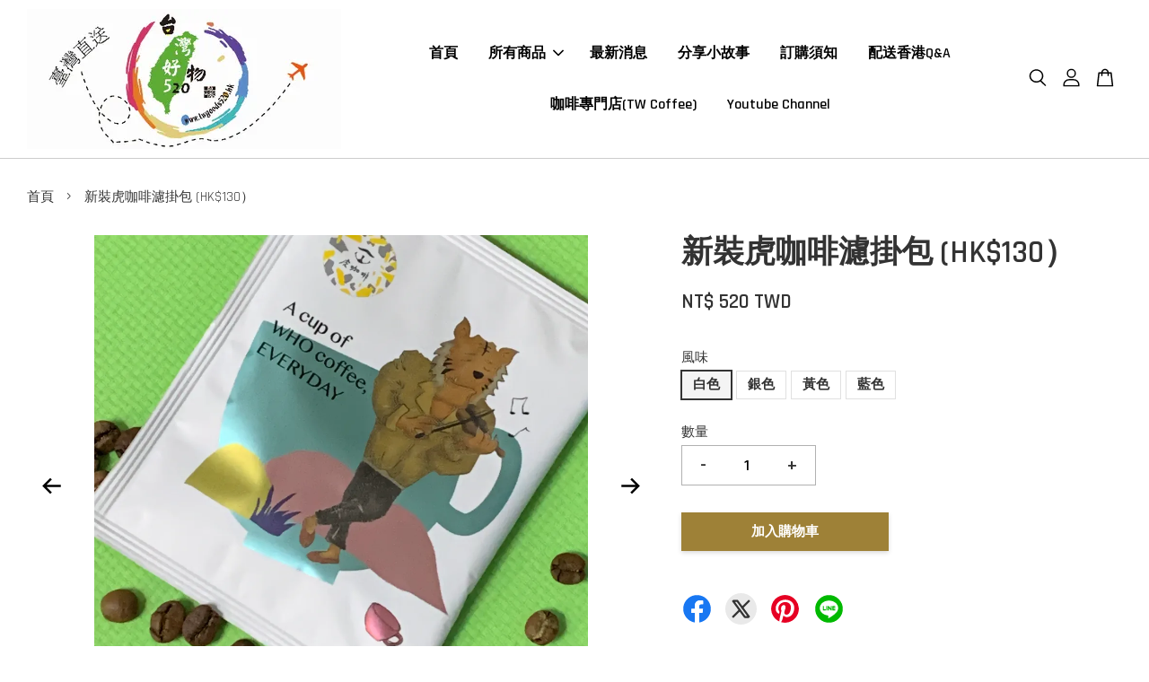

--- FILE ---
content_type: text/html; charset=UTF-8
request_url: https://www.twgoods520.hk/products/who-coffee-drip
body_size: 55301
content:
<!doctype html>
<!--[if lt IE 7]><html class="no-js lt-ie9 lt-ie8 lt-ie7" lang="en"> <![endif]-->
<!--[if IE 7]><html class="no-js lt-ie9 lt-ie8" lang="en"> <![endif]-->
<!--[if IE 8]><html class="no-js lt-ie9" lang="en"> <![endif]-->
<!--[if IE 9 ]><html class="ie9 no-js"> <![endif]-->
<!--[if (gt IE 9)|!(IE)]><!--> <html class="no-js"> <!--<![endif]-->
<head>

  <!-- Basic page needs ================================================== -->
  <meta charset="utf-8">
  <meta http-equiv="X-UA-Compatible" content="IE=edge,chrome=1">

  
  <link rel="icon" href="https://cdn.store-assets.com/s/634219/f/5848360.png" />
  

  <!-- Title and description ================================================== -->
  <title>
  新裝虎咖啡濾掛包 (HK$130） &ndash; 台灣好物520
  </title>

  
  <meta name="description" content="虎咖啡濾掛包換了新包裝   

新包裝、新風味、舊價錢，依然驚艷！  



4款口味，任君選擇

(白色)虎配方(哥倫比亞、衣索比亞、薩爾瓦多)：榛果、葡萄、彩虹糖、酸甜均衡乾淨。

(銀色)依索比亞 谷吉 烏拉嘎，水洗﹕小紅花、梅子、綠茶感、柔順輕盈。(新)

(藍色)哥斯達尼加 拉斯拉哈斯，蜜處理﹕葡萄、藍莓，甜感佳，層次豐富。(新)

(黃色)依索比亞 耶加雪菲 伊迪朵，日曬﹕花香、草莓、葡萄汁，香甜飽滿。(新)



商品皆為氮氣充填，18度包裝，更能保存咖啡的風味。 

規格﹕10入">
  

  <!-- Social meta ================================================== -->
  

  <meta property="og:type" content="product">
  <meta property="og:title" content="新裝虎咖啡濾掛包 (HK$130）">
  <meta property="og:url" content="https://www.twgoods520.hk/products/who-coffee-drip">
  
  <meta property="og:image" content="https://cdn.store-assets.com/s/634219/i/68508070.jpeg?width=480&format=webp">
  <meta property="og:image:secure_url" content="https://cdn.store-assets.com/s/634219/i/68508070.jpeg?width=480&format=webp">
  
  <meta property="og:image" content="https://cdn.store-assets.com/s/634219/i/68508071.jpeg?width=480&format=webp">
  <meta property="og:image:secure_url" content="https://cdn.store-assets.com/s/634219/i/68508071.jpeg?width=480&format=webp">
  
  <meta property="og:image" content="https://cdn.store-assets.com/s/634219/i/68508067.jpeg?width=480&format=webp">
  <meta property="og:image:secure_url" content="https://cdn.store-assets.com/s/634219/i/68508067.jpeg?width=480&format=webp">
  
  <meta property="og:price:amount" content="520">
  <meta property="og:price:currency" content="TWD">


<meta property="og:description" content="虎咖啡濾掛包換了新包裝   

新包裝、新風味、舊價錢，依然驚艷！  



4款口味，任君選擇

(白色)虎配方(哥倫比亞、衣索比亞、薩爾瓦多)：榛果、葡萄、彩虹糖、酸甜均衡乾淨。

(銀色)依索比亞 谷吉 烏拉嘎，水洗﹕小紅花、梅子、綠茶感、柔順輕盈。(新)

(藍色)哥斯達尼加 拉斯拉哈斯，蜜處理﹕葡萄、藍莓，甜感佳，層次豐富。(新)

(黃色)依索比亞 耶加雪菲 伊迪朵，日曬﹕花香、草莓、葡萄汁，香甜飽滿。(新)



商品皆為氮氣充填，18度包裝，更能保存咖啡的風味。 

規格﹕10入">
<meta property="og:site_name" content="台灣好物520">



  <meta name="twitter:card" content="summary">



  <meta name="twitter:site" content="@">


  <meta name="twitter:title" content="新裝虎咖啡濾掛包 (HK$130）">
  <meta name="twitter:description" content="虎咖啡&amp;nbsp;絕對驚艷！&amp;nbsp;&amp;nbsp;
4款口味，任君選擇
(白色)虎配方(哥倫比亞、衣索比亞、薩爾瓦多)。薰衣草、金萱茶、小紅莓、榛果、彩虹糖，口感滑順乾淨
(銀色)衣索比亞 水洗 耶加雪菲&amp;nbsp;。檸香、葡萄柚、金萱茶感，乾淨柔順
(藍色)哥斯達尼加 黑蜜。佛手柑、綠茶、哈密瓜，甜感佳，層次豐富。
(黃色)衣索比亞 &amp;nbsp;雪伊莎 日曬。﹕花香、草莓、葡萄汁，香甜飽滿。商">
  <meta name="twitter:image" content="">
  <meta name="twitter:image:width" content="480">
  <meta name="twitter:image:height" content="480">




  <!-- Helpers ================================================== -->
  <link rel="canonical" href="https://www.twgoods520.hk/products/who-coffee-drip">
  <meta name="viewport" content="width=device-width, initial-scale=1.0, minimum-scale=1.0, maximum-scale=3.0">
  <meta name="theme-color" content="">

  <!-- CSS ================================================== -->
  <link href="https://store-themes.easystore.co/634219/themes/2877/assets/timber.css?t=1768932071" rel="stylesheet" type="text/css" media="screen" />
  <link href="https://store-themes.easystore.co/634219/themes/2877/assets/theme.css?t=1768932071" rel="stylesheet" type="text/css" media="screen" />

  



<link href="https://fonts.googleapis.com/css?family=Rajdhani:400,600&display=swap" rel="stylesheet">


  <script src="//ajax.googleapis.com/ajax/libs/jquery/1.11.0/jquery.min.js" type="text/javascript" ></script>
  <!-- Header hook for plugins ================================================== -->
  
<!-- ScriptTags -->
<script>window.__st={'p': 'product', 'cid': ''};</script><script src='/assets/events.js'></script><script>(function(d,s,id){var js,fjs=d.getElementsByTagName(s)[0];if(d.getElementById(id))return;js=d.createElement(s);js.id=id;js.src='https://connect.facebook.net/zh_TW/sdk/xfbml.customerchat.js#xfbml=1&version=v6.0&autoLogAppEvents=1';fjs.parentNode.insertBefore(js,fjs);}(document,'script','facebook-jssdk'));</script><script>(function(){function asyncLoad(){var urls=['/assets/facebook-pixel.js?v=1.1.1610336995','/assets/traffic.js?v=1','https://apps.easystore.co/facebook-login/script.js?shop=taiwangoodsmy.easy.co','https://apps.easystore.co/google-analytics/script.js?shop=taiwangoodsmy.easy.co'];for(var i=0;i<urls.length;i++){var s=document.createElement('script');s.type='text/javascript';s.async=true;s.src=urls[i];var x=document.getElementsByTagName('script')[0];x.parentNode.insertBefore(s, x);}}window.attachEvent ? window.attachEvent('onload', asyncLoad) : window.addEventListener('load', asyncLoad, false);})();</script>
<!-- /ScriptTags -->


  
<!--[if lt IE 9]>
<script src="//cdnjs.cloudflare.com/ajax/libs/html5shiv/3.7.2/html5shiv.min.js" type="text/javascript" ></script>
<script src="https://store-themes.easystore.co/634219/themes/2877/assets/respond.min.js?t=1768932071" type="text/javascript" ></script>
<link href="https://store-themes.easystore.co/634219/themes/2877/assets/respond-proxy.html" id="respond-proxy" rel="respond-proxy" />
<link href="//www.twgoods520.hk/search?q=89b441232fd2c8212f51e6fdc14961c2" id="respond-redirect" rel="respond-redirect" />
<script src="//www.twgoods520.hk/search?q=89b441232fd2c8212f51e6fdc14961c2" type="text/javascript"></script>
<![endif]-->



  <script src="https://store-themes.easystore.co/634219/themes/2877/assets/modernizr.min.js?t=1768932071" type="text/javascript" ></script>

  
  
  <script>
  (function(i,s,o,g,r,a,m){i['GoogleAnalyticsObject']=r;i[r]=i[r]||function(){
  (i[r].q=i[r].q||[]).push(arguments)},i[r].l=1*new Date();a=s.createElement(o),
  m=s.getElementsByTagName(o)[0];a.async=1;a.src=g;m.parentNode.insertBefore(a,m)
  })(window,document,'script','https://www.google-analytics.com/analytics.js','ga');

  ga('create', '', 'auto','myTracker');
  ga('myTracker.send', 'pageview');

  </script>
  
</head>

<body id="--------------------------hk-130---" class="template-product  has-sticky-btm-bar" >

  <ul id="MobileNav" class="mobile-nav">
  
  <li class="mobile-nav_icon-x">
    
      




  	
  	<span class="MobileNavTrigger icon icon-x"></span>
  </li>
  
  
  <li class="mobile-nav__link" aria-haspopup="true">
    
    <a href="/" >
      首頁
    </a>
    
  </li>
  
  
  <li class="mobile-nav__link" aria-haspopup="true">
    
    
    <a href="/collections/all" class="mobile-nav__parent-link">
      所有商品
    </a>
    <span class="mobile-nav__sublist-trigger">
      <span class="icon-fallback-text mobile-nav__sublist-expand">
  <span class="icon icon-plus" aria-hidden="true"></span>
  <span class="fallback-text">+</span>
</span>
<span class="icon-fallback-text mobile-nav__sublist-contract">
  <span class="icon icon-minus" aria-hidden="true"></span>
  <span class="fallback-text">-</span>
</span>

    </span>
    <ul class="mobile-nav__sublist">
      
      
      <li class="mobile-nav__sublist-link" aria-haspopup="true">
        
        <a href="/collections/新品推薦" >
          新品推薦
        </a>
        
      </li>
      
      
      <li class="mobile-nav__sublist-link" aria-haspopup="true">
        
        <a href="/collections/直送英國" >
          直送英國
        </a>
        
      </li>
      
      
      <li class="mobile-nav__sublist-link" aria-haspopup="true">
        
        <a href="/collections/食品" >
          食品
        </a>
        
      </li>
      
      
      <li class="mobile-nav__sublist-link" aria-haspopup="true">
        
        <a href="/collections/健康食品" >
          健康食品
        </a>
        
      </li>
      
      
      <li class="mobile-nav__sublist-link" aria-haspopup="true">
        
        <a href="/collections/飲品" >
          飲品
        </a>
        
      </li>
      
      
      <li class="mobile-nav__sublist-link" aria-haspopup="true">
        
        <a href="/collections/素食" >
          素食
        </a>
        
      </li>
      
      
      <li class="mobile-nav__sublist-link" aria-haspopup="true">
        
        <a href="/collections/咖啡" >
          咖啡
        </a>
        
      </li>
      
      
      <li class="mobile-nav__sublist-link" aria-haspopup="true">
        
        <a href="/collections/茶" >
          茶
        </a>
        
      </li>
      
      
      <li class="mobile-nav__sublist-link" aria-haspopup="true">
        
        <a href="/collections/留住幸福-幾米系列" >
          留住幸福-幾米系列
        </a>
        
      </li>
      
      
      <li class="mobile-nav__sublist-link" aria-haspopup="true">
        
        <a href="/collections/兒童健康食品" >
          兒童專區
        </a>
        
      </li>
      
      
      <li class="mobile-nav__sublist-link" aria-haspopup="true">
        
        <a href="/collections/促銷優惠" >
          促銷優惠
        </a>
        
      </li>
      
      
      <li class="mobile-nav__sublist-link" aria-haspopup="true">
        
        <a href="/collections/免運" >
          免運費
        </a>
        
      </li>
      
      
      <li class="mobile-nav__sublist-link" aria-haspopup="true">
        
        <a href="/collections/文創日用" >
          文創日用
        </a>
        
      </li>
      
      
      <li class="mobile-nav__sublist-link" aria-haspopup="true">
        
        <a href="/collections/情人節優惠" >
          情人節優惠
        </a>
        
      </li>
      
      
      <li class="mobile-nav__sublist-link" aria-haspopup="true">
        
        <a href="/collections/出清專區" >
          出清專區
        </a>
        
      </li>
      
      
      <li class="mobile-nav__sublist-link" aria-haspopup="true">
        
        <a href="/collections/兒童美藝" >
          兒童美藝
        </a>
        
      </li>
      
    </ul>
    
  </li>
  
  
  <li class="mobile-nav__link" aria-haspopup="true">
    
    <a href="/blogs/news" >
      最新消息
    </a>
    
  </li>
  
  
  <li class="mobile-nav__link" aria-haspopup="true">
    
    <a href="/blogs/分享小故事" >
      分享小故事
    </a>
    
  </li>
  
  
  <li class="mobile-nav__link" aria-haspopup="true">
    
    <a href="/pages/訂購須知" >
      訂購須知
    </a>
    
  </li>
  
  
  <li class="mobile-nav__link" aria-haspopup="true">
    
    <a href="/pages/配送香港q-a" >
      配送香港Q&A
    </a>
    
  </li>
  
  
  <li class="mobile-nav__link" aria-haspopup="true">
    
    <a href="https://twcoffee.tw/"  target="_blank" >
      咖啡專門店(TW Coffee)
    </a>
    
  </li>
  
  
  <li class="mobile-nav__link" aria-haspopup="true">
    
    <a href="https://www.youtube.com/channel/UCiMBHy5uKTvYoRLyZJEWX8g"  target="_blank" >
      Youtube Channel
    </a>
    
  </li>
  

  

  
  
  
  <li class="mobile-nav__link">
    <a href="/account/login">登入</a>
  </li>
  
  <li class="mobile-nav__link">
    <a href="/account/register">註冊帳號</a>
  </li>
  
  
  
  
  <li class="mobile-nav__link header-bar__search-wrapper">
    
    <div class="header-bar__module header-bar__search mobile-nav_search">
      
  <form action="/search" method="get" class="header-bar__search-form clearfix" role="search">
    
    <button type="submit" class="btn icon-fallback-text header-bar__search-submit">
      <span class="icon icon-search" aria-hidden="true"></span>
      <span class="fallback-text">搜尋</span>
    </button>
    <input type="search" name="q" value="" aria-label="搜尋" class="header-bar__search-input" placeholder="搜尋" autocomplete="off">
    <div class="dropdown" id="searchDropdown"></div>
    <input type="hidden" name="search_history" id="search_history">
  </form>




<script>
  var _search_history_listings = ""
  if(_search_history_listings != "") localStorage.setItem('searchHistory', JSON.stringify(_search_history_listings));

  function clearAll() {
    localStorage.removeItem('searchHistory');
  
    var customer = "";
    if(customer) {
      // Your logic to clear all data or call an endpoint
      fetch('/account/search_histories', {
          method: 'DELETE',
          headers: {
            "Content-Type": "application/json",
            "X-Requested-With": "XMLHttpRequest"
          },
          body: JSON.stringify({
            _token: "fRmodAWUZGBILdKmXsjo3KdqupRyLXeJJqy64rwR"
          }),
      })
      .then(response => response.json())
    }
  }
  // End - store view history in local storage
  
  // search history dropdown  
  var searchInputs = document.querySelectorAll('input[type=search]');
  
  if(searchInputs.length > 0) {
    
    searchInputs.forEach((searchInput)=>{
    
      searchInput.addEventListener('focus', function() {
        var searchDropdown = searchInput.closest('form').querySelector('#searchDropdown');
        searchDropdown.innerHTML = ''; // Clear existing items
  
        // retrieve data from local storage
        var searchHistoryData = JSON.parse(localStorage.getItem('searchHistory')) || [];
  
        // Convert JSON to string
        var search_history_json = JSON.stringify(searchHistoryData);
  
        // Set the value of the hidden input
        searchInput.closest('form').querySelector("#search_history").value = search_history_json;
  
        // create dropdown items
        var clearAllItem = document.createElement('div');
        clearAllItem.className = 'dropdown-item clear-all';
        clearAllItem.textContent = 'Clear';
        clearAllItem.addEventListener('click', function() {
            clearAll();
            searchDropdown.style.display = 'none';
            searchInput.classList.remove('is-focus');
        });
        searchDropdown.appendChild(clearAllItem);
  
        // create dropdown items
        searchHistoryData.forEach(function(item) {
          var dropdownItem = document.createElement('div');
          dropdownItem.className = 'dropdown-item';
          dropdownItem.textContent = item.term;
          dropdownItem.addEventListener('click', function() {
            searchInput.value = item.term;
            searchDropdown.style.display = 'none';
          });
          searchDropdown.appendChild(dropdownItem);
        });
  
        if(searchHistoryData.length > 0){
          // display the dropdown
          searchInput.classList.add('is-focus');
          document.body.classList.add('search-input-focus');
          searchDropdown.style.display = 'block';
        }
      });
  
      searchInput.addEventListener("focusout", (event) => {
        var searchDropdown = searchInput.closest('form').querySelector('#searchDropdown');
        searchInput.classList.remove('is-focus');
        searchDropdown.classList.add('transparent');
        setTimeout(()=>{
          searchDropdown.style.display = 'none';
          searchDropdown.classList.remove('transparent');
          document.body.classList.remove('search-input-focus');
        }, 400);
      });
    })
  }
  // End - search history dropdown
</script>
    </div>
    
  </li>
  
  
</ul>
<div id="MobileNavOutside" class="mobile-nav-outside"></div>


<div id="PageContainer" class="page-container">
  
<!-- Snippet:global/body_start: Console Extension -->
<div id='es_console' style='display: none;'>634219</div>
<!-- /Snippet -->

  
    <style>
  .search-modal__form{
    position: relative;
  }
  
  .dropdown-wrapper {
    position: relative;
  }
  
  .dropdown-wrapper:hover .dropdown {
    display: block;
  }
  
  .header-icon-nav .dropdown {
    left: -80px;
  }
  
  .dropdown {
    display: none;
    position: absolute;
    top: 100%;
    left: 0px;
    width: 100%;
    padding: 8px;
    background-color: #fff;
    z-index: 1000;
    border-radius: 5px;
    border: 1px solid rgba(var(--color-foreground), 1);
    border-top: none;
    overflow-x: hidden;
    overflow-y: auto;
    max-height: 350px;
    min-width: 150px;
    box-shadow: 0 0 5px rgba(0,0,0,0.1);
  }
    
  .dropdown a{
    text-decoration: none;
    color: #000 !important;
  }
  
  .dropdown-item {
    padding: 0.4rem 2rem;
    cursor: pointer;
    line-height: 1.4;
    overflow: hidden;
    text-overflow: ellipsis;
    white-space: nowrap;
  }
  
  .dropdown-item:hover{
    background-color: #f3f3f3;
  }
  
  .search__input.is-focus{
    border-radius: 15px;
    border-bottom-left-radius: 0;
    border-bottom-right-radius: 0;
    border: 1px solid rgba(var(--color-foreground), 1);
    border-bottom: none;
    box-shadow: none;
  }
  
  .clear-all {
    text-align: right;
    padding: 0 2rem 0.2rem;
    line-height: 1;
    font-size: 70%;
    margin-bottom: -2px;
  }
  
  .clear-all:hover{
    background-color: #fff;
  }
  
  .referral-notification {
    position: absolute;
    top: 100%;
    right: -12px;
    background: white;
    border: 1px solid #e0e0e0;
    border-radius: 8px;
    box-shadow: 0 4px 12px rgba(0, 0, 0, 0.15);
    width: 280px;
    z-index: 1000;
    padding: 16px;
    margin-top: 8px;
    font-size: 14px;
    line-height: 1.4;
  }
  
  .referral-notification::before {
    content: '';
    position: absolute;
    top: -8px;
    right: 20px;
    width: 0;
    height: 0;
    border-left: 8px solid transparent;
    border-right: 8px solid transparent;
    border-bottom: 8px solid white;
  }
  
  .referral-notification::after {
    content: '';
    position: absolute;
    top: -9px;
    right: 20px;
    width: 0;
    height: 0;
    border-left: 8px solid transparent;
    border-right: 8px solid transparent;
    border-bottom: 8px solid #e0e0e0;
  }
  
  .referral-notification h4 {
    margin: 0 0 8px 0;
    color: #2196F3;
    font-size: 16px;
    font-weight: 600;
  }
  
  .referral-notification p {
    margin: 0 0 12px 0;
    color: #666;
  }
  
  .referral-notification .referral-code {
    background: #f5f5f5;
    padding: 8px;
    border-radius: 4px;
    font-family: monospace;
    font-size: 13px;
    text-align: center;
    margin: 8px 0;
    border: 1px solid #ddd;
  }
  
  .referral-notification .close-btn {
    position: absolute;
    top: 8px;
    right: 8px;
    background: none;
    border: none;
    font-size: 18px;
    color: #999;
    cursor: pointer;
    padding: 0;
    width: 20px;
    height: 20px;
    line-height: 1;
  }
  
  .referral-notification .close-btn:hover {
    color: #333;
  }
  
  .referral-notification .action-btn {
    background: #2196F3;
    color: white;
    border: none;
    padding: 8px 16px;
    border-radius: 4px;
    cursor: pointer;
    font-size: 12px;
    margin-right: 8px;
    margin-top: 8px;
  }
  
  .referral-notification .action-btn:hover {
    background: #1976D2;
  }
  
  .referral-notification .dismiss-btn {
    background: transparent;
    color: #666;
    border: 1px solid #ddd;
    padding: 8px 16px;
    border-radius: 4px;
    cursor: pointer;
    font-size: 12px;
    margin-top: 8px;
  }
  
  .referral-notification .dismiss-btn:hover {
    background: #f5f5f5;
  }
  .referral-modal__dialog {
    transform: translate(-50%, 0);
    transition: transform var(--duration-default) ease, visibility 0s;
    z-index: 10000;
    position: fixed;
    top: 20vh;
    left: 50%;
    width: 100%;
    max-width: 350px;
    box-shadow: 0 4px 12px rgba(0, 0, 0, 0.15);
    border-radius: 12px;
    background-color: #fff;
    color: #000;
    padding: 20px;
    text-align: center;
  }
  .modal-overlay.referral-modal-overlay {
    position: fixed;
    top: 0;
    left: 0;
    width: 100%;
    height: 100%;
    background-color: rgba(0, 0, 0, 0.7);
    z-index: 2001;
    display: block;
    opacity: 1;
    transition: opacity var(--duration-default) ease, visibility 0s;
  }
</style>

<header class="header-bar  sticky-topbar">
  <div class="header-bg-wrapper">
    <div class="header-wrapper wrapper">
      

      <div class="logo-header" role="banner">

              
                    <div class="h1 site-header__logo" itemscope itemtype="http://schema.org/Organization">
              
                    
                        
                      	
                          <a href="/" class="logo-wrapper" itemprop="url">
                            <img src="https://cdn.store-assets.com/s/634219/f/7891986.jpeg?width=350&format=webp" alt="台灣好物520" itemprop="logo">
                          </a>
                        

                    
              
                </div>
              

      </div>

      <div class="header-nav-bar medium-down--hide">
          
<ul class="site-nav large--text-center" id="AccessibleNav">
  
    
    
      <li >
        <a href="/"  class="site-nav__link">首頁</a>
      </li>
    
  
    
    
      
      <li class="site-nav--has-dropdown" aria-haspopup="true">
        <a href="/collections/all"  class="site-nav__link">
          所有商品
          <span class="arrow-icon">
            <svg id="Layer_1" data-name="Layer 1" xmlns="http://www.w3.org/2000/svg" viewBox="0 0 100 100"><title>arrow down</title><path d="M50,78.18A7.35,7.35,0,0,1,44.82,76L3.15,34.36A7.35,7.35,0,1,1,13.55,24L50,60.44,86.45,24a7.35,7.35,0,1,1,10.4,10.4L55.21,76A7.32,7.32,0,0,1,50,78.18Z"/></svg>
          </span>
        </a>
        <ul class="site-nav__dropdown">
          
            
            
              <li >
                <a href="/collections/新品推薦"  class="site-nav__link">新品推薦</a>
              </li>
            
          
            
            
              <li >
                <a href="/collections/直送英國"  class="site-nav__link">直送英國</a>
              </li>
            
          
            
            
              <li >
                <a href="/collections/食品"  class="site-nav__link">食品</a>
              </li>
            
          
            
            
              <li >
                <a href="/collections/健康食品"  class="site-nav__link">健康食品</a>
              </li>
            
          
            
            
              <li >
                <a href="/collections/飲品"  class="site-nav__link">飲品</a>
              </li>
            
          
            
            
              <li >
                <a href="/collections/素食"  class="site-nav__link">素食</a>
              </li>
            
          
            
            
              <li >
                <a href="/collections/咖啡"  class="site-nav__link">咖啡</a>
              </li>
            
          
            
            
              <li >
                <a href="/collections/茶"  class="site-nav__link">茶</a>
              </li>
            
          
            
            
              <li >
                <a href="/collections/留住幸福-幾米系列"  class="site-nav__link">留住幸福-幾米系列</a>
              </li>
            
          
            
            
              <li >
                <a href="/collections/兒童健康食品"  class="site-nav__link">兒童專區</a>
              </li>
            
          
            
            
              <li >
                <a href="/collections/促銷優惠"  class="site-nav__link">促銷優惠</a>
              </li>
            
          
            
            
              <li >
                <a href="/collections/免運"  class="site-nav__link">免運費</a>
              </li>
            
          
            
            
              <li >
                <a href="/collections/文創日用"  class="site-nav__link">文創日用</a>
              </li>
            
          
            
            
              <li >
                <a href="/collections/情人節優惠"  class="site-nav__link">情人節優惠</a>
              </li>
            
          
            
            
              <li >
                <a href="/collections/出清專區"  class="site-nav__link">出清專區</a>
              </li>
            
          
            
            
              <li >
                <a href="/collections/兒童美藝"  class="site-nav__link">兒童美藝</a>
              </li>
            
          
        </ul>
      </li>
    
  
    
    
      <li >
        <a href="/blogs/news"  class="site-nav__link">最新消息</a>
      </li>
    
  
    
    
      <li >
        <a href="/blogs/分享小故事"  class="site-nav__link">分享小故事</a>
      </li>
    
  
    
    
      <li >
        <a href="/pages/訂購須知"  class="site-nav__link">訂購須知</a>
      </li>
    
  
    
    
      <li >
        <a href="/pages/配送香港q-a"  class="site-nav__link">配送香港Q&A</a>
      </li>
    
  
    
    
      <li >
        <a href="https://twcoffee.tw/"  target="_blank"  class="site-nav__link">咖啡專門店(TW Coffee)</a>
      </li>
    
  
    
    
      <li >
        <a href="https://www.youtube.com/channel/UCiMBHy5uKTvYoRLyZJEWX8g"  target="_blank"  class="site-nav__link">Youtube Channel</a>
      </li>
    
  
  
  
      
        
          
        
          
        
      
  
  
  
</ul>

      </div>

      <div class="desktop-header-nav medium-down--hide">


        <div class="header-subnav">
          






          <div class="header-icon-nav">

                

                


                
                  
                    <div class="header-bar__module">
                      
  <a class="popup-with-form" href="#search-form">
    



	<svg class="icon-search svg-icon" id="Layer_1" data-name="Layer 1" xmlns="http://www.w3.org/2000/svg" viewBox="0 0 100 100"><title>icon-search</title><path d="M68.5,65.87a35.27,35.27,0,1,0-5.4,4.5l23.11,23.1a3.5,3.5,0,1,0,5-4.94ZM14.82,41A28.47,28.47,0,1,1,43.28,69.43,28.5,28.5,0,0,1,14.82,41Z"/></svg>    

  

  </a>



<!-- form itself -->
<div id="search-form" class="white-popup-block mfp-hide popup-search">
  <div class="popup-search-content">
    <form action="/search" method="get" class="input-group search-bar" role="search">
      
      <input type="search" name="q" value="" placeholder="搜尋" class="input-group-field" aria-label="搜尋" placeholder="搜尋" autocomplete="off">
      <div class="dropdown" id="searchDropdown"></div>
      <input type="hidden" name="search_history" id="search_history">
      <span class="input-group-btn">
        <button type="submit" class="btn icon-fallback-text">
          <span class="icon icon-search" aria-hidden="true"></span>
          <span class="fallback-text">搜尋</span>
        </button>
      </span>
    </form>
  </div>
</div>

<script src="https://store-themes.easystore.co/634219/themes/2877/assets/magnific-popup.min.js?t=1768932071" type="text/javascript" ></script>
<script>
$(document).ready(function() {
	$('.popup-with-form').magnificPopup({
		type: 'inline',
		preloader: false,
		focus: '#name',
      	mainClass: 'popup-search-bg-wrapper',

		// When elemened is focused, some mobile browsers in some cases zoom in
		// It looks not nice, so we disable it:
		callbacks: {
			beforeOpen: function() {
				if($(window).width() < 700) {
					this.st.focus = false;
				} else {
					this.st.focus = '#name';
				}
			}
		}
	});
  	$('.popup-search-content').click(function(event) {
      	if($(event.target).attr('class') == "popup-search-content") {
          $.magnificPopup.close();
        }
    });
});
</script>


<script>
  var _search_history_listings = ""
  if(_search_history_listings != "") localStorage.setItem('searchHistory', JSON.stringify(_search_history_listings));

  function clearAll() {
    localStorage.removeItem('searchHistory');
  
    var customer = "";
    if(customer) {
      // Your logic to clear all data or call an endpoint
      fetch('/account/search_histories', {
          method: 'DELETE',
          headers: {
            "Content-Type": "application/json",
            "X-Requested-With": "XMLHttpRequest"
          },
          body: JSON.stringify({
            _token: "fRmodAWUZGBILdKmXsjo3KdqupRyLXeJJqy64rwR"
          }),
      })
      .then(response => response.json())
    }
  }
  // End - store view history in local storage
  
  // search history dropdown  
  var searchInputs = document.querySelectorAll('input[type=search]');
  
  if(searchInputs.length > 0) {
    
    searchInputs.forEach((searchInput)=>{
    
      searchInput.addEventListener('focus', function() {
        var searchDropdown = searchInput.closest('form').querySelector('#searchDropdown');
        searchDropdown.innerHTML = ''; // Clear existing items
  
        // retrieve data from local storage
        var searchHistoryData = JSON.parse(localStorage.getItem('searchHistory')) || [];
  
        // Convert JSON to string
        var search_history_json = JSON.stringify(searchHistoryData);
  
        // Set the value of the hidden input
        searchInput.closest('form').querySelector("#search_history").value = search_history_json;
  
        // create dropdown items
        var clearAllItem = document.createElement('div');
        clearAllItem.className = 'dropdown-item clear-all';
        clearAllItem.textContent = 'Clear';
        clearAllItem.addEventListener('click', function() {
            clearAll();
            searchDropdown.style.display = 'none';
            searchInput.classList.remove('is-focus');
        });
        searchDropdown.appendChild(clearAllItem);
  
        // create dropdown items
        searchHistoryData.forEach(function(item) {
          var dropdownItem = document.createElement('div');
          dropdownItem.className = 'dropdown-item';
          dropdownItem.textContent = item.term;
          dropdownItem.addEventListener('click', function() {
            searchInput.value = item.term;
            searchDropdown.style.display = 'none';
          });
          searchDropdown.appendChild(dropdownItem);
        });
  
        if(searchHistoryData.length > 0){
          // display the dropdown
          searchInput.classList.add('is-focus');
          document.body.classList.add('search-input-focus');
          searchDropdown.style.display = 'block';
        }
      });
  
      searchInput.addEventListener("focusout", (event) => {
        var searchDropdown = searchInput.closest('form').querySelector('#searchDropdown');
        searchInput.classList.remove('is-focus');
        searchDropdown.classList.add('transparent');
        setTimeout(()=>{
          searchDropdown.style.display = 'none';
          searchDropdown.classList.remove('transparent');
          document.body.classList.remove('search-input-focus');
        }, 400);
      });
    })
  }
  // End - search history dropdown
</script>
                    </div>
                  
                




                
                  <div class="header-bar__module dropdown-wrapper">
                    
                      <a href="/account/login">



    <svg class="svg-icon" id="Layer_1" data-name="Layer 1" xmlns="http://www.w3.org/2000/svg" viewBox="0 0 100 100"><title>icon-profile</title><path d="M50,51.8A24.4,24.4,0,1,0,25.6,27.4,24.43,24.43,0,0,0,50,51.8ZM50,10A17.4,17.4,0,1,1,32.6,27.4,17.43,17.43,0,0,1,50,10Z"/><path d="M62.66,57.66H37.34a30.54,30.54,0,0,0-30.5,30.5V93.5a3.5,3.5,0,0,0,3.5,3.5H89.66a3.5,3.5,0,0,0,3.5-3.5V88.16A30.54,30.54,0,0,0,62.66,57.66ZM86.16,90H13.84V88.16a23.53,23.53,0,0,1,23.5-23.5H62.66a23.53,23.53,0,0,1,23.5,23.5Z"/></svg>

  
</a>

                      <!-- Referral Notification Popup for Desktop -->
                      <div id="referralNotification" class="referral-notification" style="display: none;">
                        <button class="close-btn" onclick="dismissReferralNotification()">&times;</button>
                        <div style="text-align: center; margin-bottom: 16px;">
                          <div style="width: 100px; height: 100px; margin: 0 auto;">
                            <img src="https://resources.easystore.co/storefront/icons/channels/vector_referral_program.svg">
                          </div>
                        </div>
                        <p id="referralSignupMessage" style="text-align: center; font-size: 14px; color: #666; margin: 0 0 20px 0;">
                          您的好友送您   回饋金！立即註冊領取。
                        </p>
                        <div style="text-align: center;">
                          <button class="btn" onclick="goToSignupPage()" style="width: 100%; color: #fff;">
                            註冊
                          </button>
                        </div>
                      </div>
                    
                  </div>
                

                <div class="header-bar__module cart-page-link-wrapper">
                  <span class="header-bar__sep" aria-hidden="true"></span>
                  <a class="CartDrawerTrigger cart-page-link">
                    



	<svg class="svg-icon" id="Layer_1" data-name="Layer 1" xmlns="http://www.w3.org/2000/svg" viewBox="0 0 100 100"><title>icon-bag</title><path d="M91.78,93.11,84.17,24.44a3.5,3.5,0,0,0-3.48-3.11H69.06C67.53,10.94,59.57,3,50,3S32.47,10.94,30.94,21.33H19.31a3.5,3.5,0,0,0-3.48,3.11L8.22,93.11A3.49,3.49,0,0,0,11.69,97H88.31a3.49,3.49,0,0,0,3.47-3.89ZM50,10c5.76,0,10.6,4.83,12,11.33H38.05C39.4,14.83,44.24,10,50,10ZM15.6,90l6.84-61.67h8.23v9.84a3.5,3.5,0,0,0,7,0V28.33H62.33v9.84a3.5,3.5,0,0,0,7,0V28.33h8.23L84.4,90Z"/></svg>	

  

                    <span class="cart-count header-bar__cart-count hidden-count">0</span>
                  </a>
                </div>

          </div>
        </div>



      </div>
      
	  <div class="mobile-header-icons large--hide">
        
        <div class="large--hide">
          
  <a class="popup-with-form" href="#search-form">
    



	<svg class="icon-search svg-icon" id="Layer_1" data-name="Layer 1" xmlns="http://www.w3.org/2000/svg" viewBox="0 0 100 100"><title>icon-search</title><path d="M68.5,65.87a35.27,35.27,0,1,0-5.4,4.5l23.11,23.1a3.5,3.5,0,1,0,5-4.94ZM14.82,41A28.47,28.47,0,1,1,43.28,69.43,28.5,28.5,0,0,1,14.82,41Z"/></svg>    

  

  </a>



<!-- form itself -->
<div id="search-form" class="white-popup-block mfp-hide popup-search">
  <div class="popup-search-content">
    <form action="/search" method="get" class="input-group search-bar" role="search">
      
      <input type="search" name="q" value="" placeholder="搜尋" class="input-group-field" aria-label="搜尋" placeholder="搜尋" autocomplete="off">
      <div class="dropdown" id="searchDropdown"></div>
      <input type="hidden" name="search_history" id="search_history">
      <span class="input-group-btn">
        <button type="submit" class="btn icon-fallback-text">
          <span class="icon icon-search" aria-hidden="true"></span>
          <span class="fallback-text">搜尋</span>
        </button>
      </span>
    </form>
  </div>
</div>

<script src="https://store-themes.easystore.co/634219/themes/2877/assets/magnific-popup.min.js?t=1768932071" type="text/javascript" ></script>
<script>
$(document).ready(function() {
	$('.popup-with-form').magnificPopup({
		type: 'inline',
		preloader: false,
		focus: '#name',
      	mainClass: 'popup-search-bg-wrapper',

		// When elemened is focused, some mobile browsers in some cases zoom in
		// It looks not nice, so we disable it:
		callbacks: {
			beforeOpen: function() {
				if($(window).width() < 700) {
					this.st.focus = false;
				} else {
					this.st.focus = '#name';
				}
			}
		}
	});
  	$('.popup-search-content').click(function(event) {
      	if($(event.target).attr('class') == "popup-search-content") {
          $.magnificPopup.close();
        }
    });
});
</script>


<script>
  var _search_history_listings = ""
  if(_search_history_listings != "") localStorage.setItem('searchHistory', JSON.stringify(_search_history_listings));

  function clearAll() {
    localStorage.removeItem('searchHistory');
  
    var customer = "";
    if(customer) {
      // Your logic to clear all data or call an endpoint
      fetch('/account/search_histories', {
          method: 'DELETE',
          headers: {
            "Content-Type": "application/json",
            "X-Requested-With": "XMLHttpRequest"
          },
          body: JSON.stringify({
            _token: "fRmodAWUZGBILdKmXsjo3KdqupRyLXeJJqy64rwR"
          }),
      })
      .then(response => response.json())
    }
  }
  // End - store view history in local storage
  
  // search history dropdown  
  var searchInputs = document.querySelectorAll('input[type=search]');
  
  if(searchInputs.length > 0) {
    
    searchInputs.forEach((searchInput)=>{
    
      searchInput.addEventListener('focus', function() {
        var searchDropdown = searchInput.closest('form').querySelector('#searchDropdown');
        searchDropdown.innerHTML = ''; // Clear existing items
  
        // retrieve data from local storage
        var searchHistoryData = JSON.parse(localStorage.getItem('searchHistory')) || [];
  
        // Convert JSON to string
        var search_history_json = JSON.stringify(searchHistoryData);
  
        // Set the value of the hidden input
        searchInput.closest('form').querySelector("#search_history").value = search_history_json;
  
        // create dropdown items
        var clearAllItem = document.createElement('div');
        clearAllItem.className = 'dropdown-item clear-all';
        clearAllItem.textContent = 'Clear';
        clearAllItem.addEventListener('click', function() {
            clearAll();
            searchDropdown.style.display = 'none';
            searchInput.classList.remove('is-focus');
        });
        searchDropdown.appendChild(clearAllItem);
  
        // create dropdown items
        searchHistoryData.forEach(function(item) {
          var dropdownItem = document.createElement('div');
          dropdownItem.className = 'dropdown-item';
          dropdownItem.textContent = item.term;
          dropdownItem.addEventListener('click', function() {
            searchInput.value = item.term;
            searchDropdown.style.display = 'none';
          });
          searchDropdown.appendChild(dropdownItem);
        });
  
        if(searchHistoryData.length > 0){
          // display the dropdown
          searchInput.classList.add('is-focus');
          document.body.classList.add('search-input-focus');
          searchDropdown.style.display = 'block';
        }
      });
  
      searchInput.addEventListener("focusout", (event) => {
        var searchDropdown = searchInput.closest('form').querySelector('#searchDropdown');
        searchInput.classList.remove('is-focus');
        searchDropdown.classList.add('transparent');
        setTimeout(()=>{
          searchDropdown.style.display = 'none';
          searchDropdown.classList.remove('transparent');
          document.body.classList.remove('search-input-focus');
        }, 400);
      });
    })
  }
  // End - search history dropdown
</script>
        </div>


        <!--  Mobile cart  -->
        <div class="large--hide">
          <a class="CartDrawerTrigger cart-page-link mobile-cart-page-link">
            



	<svg class="svg-icon" id="Layer_1" data-name="Layer 1" xmlns="http://www.w3.org/2000/svg" viewBox="0 0 100 100"><title>icon-bag</title><path d="M91.78,93.11,84.17,24.44a3.5,3.5,0,0,0-3.48-3.11H69.06C67.53,10.94,59.57,3,50,3S32.47,10.94,30.94,21.33H19.31a3.5,3.5,0,0,0-3.48,3.11L8.22,93.11A3.49,3.49,0,0,0,11.69,97H88.31a3.49,3.49,0,0,0,3.47-3.89ZM50,10c5.76,0,10.6,4.83,12,11.33H38.05C39.4,14.83,44.24,10,50,10ZM15.6,90l6.84-61.67h8.23v9.84a3.5,3.5,0,0,0,7,0V28.33H62.33v9.84a3.5,3.5,0,0,0,7,0V28.33h8.23L84.4,90Z"/></svg>	

  

            <span class="cart-count hidden-count">0</span>
          </a>
        </div>

        <!--  Mobile hamburger  -->
        <div class="large--hide">
          <a class="mobile-nav-trigger MobileNavTrigger">
            



    <svg class="svg-icon" id="Layer_1" data-name="Layer 1" xmlns="http://www.w3.org/2000/svg" viewBox="0 0 100 100"><title>icon-nav-menu</title><path d="M6.7,26.34H93a3.5,3.5,0,0,0,0-7H6.7a3.5,3.5,0,0,0,0,7Z"/><path d="M93.3,46.5H7a3.5,3.5,0,0,0,0,7H93.3a3.5,3.5,0,1,0,0-7Z"/><path d="M93.3,73.66H7a3.5,3.5,0,1,0,0,7H93.3a3.5,3.5,0,0,0,0-7Z"/></svg>

  

          </a>
        </div>
      
        
          
          <!-- Referral Notification Modal for Mobile -->
          <details-modal class="referral-modal" id="referralMobileModal">
            <details>
              <summary class="referral-modal__toggle" aria-haspopup="dialog" aria-label="Open referral modal" style="display: none;">
              </summary>
              <div class="modal-overlay referral-modal-overlay"></div>
              <div class="referral-modal__dialog" role="dialog" aria-modal="true" aria-label="Referral notification">
                <div class="referral-modal__content">
                  <button type="button" class="modal__close-button" aria-label="Close" onclick="closeMobileReferralModal()" style="position: absolute; top: 16px; right: 16px; background: none; border: none; font-size: 24px; cursor: pointer;">
                    &times;
                  </button>

                  <div style="margin-bottom: 24px;">
                    <div style="width: 120px; height: 120px; margin: 0 auto 20px;">
                      <img src="https://resources.easystore.co/storefront/icons/channels/vector_referral_program.svg" style="width: 100%; height: 100%;">
                    </div>
                  </div>

                  <p id="referralSignupMessageMobile" style="font-size: 16px; color: #333; margin: 0 0 30px 0; line-height: 1.5;">
                    您的好友送您   回饋金！立即註冊領取。
                  </p>

                  <button type="button" class="btn" onclick="goToSignupPageFromMobile()" style="width: 100%; color: #fff;">
                    註冊
                  </button>
                </div>
              </div>
            </details>
          </details-modal>
          
        
      
      </div>


    </div>
  </div>
</header>






    
    <main class="wrapper main-content" role="main">
      <div class="grid">
          <div class="grid__item">
            
  
            
<div itemscope itemtype="http://schema.org/Product">

  <meta itemprop="url" content="https://www.twgoods520.hk/products/who-coffee-drip">
  <meta itemprop="image" content="https://cdn.store-assets.com/s/634219/i/68508070.jpeg?width=480&format=webp">
  

  <div class="section-header section-header--breadcrumb medium--hide small--hide">
    
<nav class="breadcrumb" role="navigation" aria-label="breadcrumbs">
  <a href="/" title="返回到首頁">首頁</a>

  

    
    <span aria-hidden="true" class="breadcrumb__sep">&rsaquo;</span>
    <span>新裝虎咖啡濾掛包 (HK$130）</span>

  
</nav>


  </div>
  
  <div class="product-single">
    <div class="grid product-single__hero">
      <div class="grid__item large--seven-twelfths">
        
        <div id="ProductPhoto" class="product-slider flexslider-has-thumbs">
          <div id="overlayZoom"></div>
          
          <div class="flexslider transparent">
            <ul class="slides">
              
              <li data-thumb="https://cdn.store-assets.com/s/634219/i/68508070.jpeg?width=1024&format=webp" id="image-id-68508070">
                <div class="slide-img product-zoomable mfp-Images" data-image-id="68508070" data-image-type="Images" href="https://cdn.store-assets.com/s/634219/i/68508070.jpeg?width=1024&format=webp">
                  <img src="https://cdn.store-assets.com/s/634219/i/68508070.jpeg?width=1024&format=webp" alt="IMG_6906" onmousemove="zoomIn(event)" onmouseout="zoomOut()">
                </div>
              </li>
              
              <li data-thumb="https://cdn.store-assets.com/s/634219/i/68508071.jpeg?width=1024&format=webp" id="image-id-68508071">
                <div class="slide-img product-zoomable mfp-Images" data-image-id="68508071" data-image-type="Images" href="https://cdn.store-assets.com/s/634219/i/68508071.jpeg?width=1024&format=webp">
                  <img src="https://cdn.store-assets.com/s/634219/i/68508071.jpeg?width=1024&format=webp" alt="IMG_6908" onmousemove="zoomIn(event)" onmouseout="zoomOut()">
                </div>
              </li>
              
              <li data-thumb="https://cdn.store-assets.com/s/634219/i/68508067.jpeg?width=1024&format=webp" id="image-id-68508067">
                <div class="slide-img product-zoomable mfp-Images" data-image-id="68508067" data-image-type="Images" href="https://cdn.store-assets.com/s/634219/i/68508067.jpeg?width=1024&format=webp">
                  <img src="https://cdn.store-assets.com/s/634219/i/68508067.jpeg?width=1024&format=webp" alt="IMG_6909" onmousemove="zoomIn(event)" onmouseout="zoomOut()">
                </div>
              </li>
              
              <li data-thumb="https://cdn.store-assets.com/s/634219/i/68652751.jpeg?width=1024&format=webp" id="image-id-68652751">
                <div class="slide-img product-zoomable mfp-Images" data-image-id="68652751" data-image-type="Images" href="https://cdn.store-assets.com/s/634219/i/68652751.jpeg?width=1024&format=webp">
                  <img src="https://cdn.store-assets.com/s/634219/i/68652751.jpeg?width=1024&format=webp" alt="IMG_6957" onmousemove="zoomIn(event)" onmouseout="zoomOut()">
                </div>
              </li>
              
              <li data-thumb="https://cdn.store-assets.com/s/634219/i/68652863.jpeg?width=1024&format=webp" id="image-id-68652863">
                <div class="slide-img product-zoomable mfp-Images" data-image-id="68652863" data-image-type="Images" href="https://cdn.store-assets.com/s/634219/i/68652863.jpeg?width=1024&format=webp">
                  <img src="https://cdn.store-assets.com/s/634219/i/68652863.jpeg?width=1024&format=webp" alt="IMG_6951" onmousemove="zoomIn(event)" onmouseout="zoomOut()">
                </div>
              </li>
              
              <li data-thumb="https://cdn.store-assets.com/s/634219/i/89931599.jpeg?width=1024&format=webp" id="image-id-89931599">
                <div class="slide-img product-zoomable mfp-Images" data-image-id="89931599" data-image-type="Images" href="https://cdn.store-assets.com/s/634219/i/89931599.jpeg?width=1024&format=webp">
                  <img src="https://cdn.store-assets.com/s/634219/i/89931599.jpeg?width=1024&format=webp" alt="IMG_3072" onmousemove="zoomIn(event)" onmouseout="zoomOut()">
                </div>
              </li>
              
            </ul>
          </div>
          
        </div>


        
        <ul class="gallery hidden">
          
            
            
              <li data-image-id="68508070" class="gallery__item" data-mfp-src="https://cdn.store-assets.com/s/634219/i/68508070.jpeg?width=1024&format=webp">
              </li>
            

          
            
            
              <li data-image-id="68508071" class="gallery__item" data-mfp-src="https://cdn.store-assets.com/s/634219/i/68508071.jpeg?width=1024&format=webp">
              </li>
            

          
            
            
              <li data-image-id="68508067" class="gallery__item" data-mfp-src="https://cdn.store-assets.com/s/634219/i/68508067.jpeg?width=1024&format=webp">
              </li>
            

          
            
            
              <li data-image-id="68652751" class="gallery__item" data-mfp-src="https://cdn.store-assets.com/s/634219/i/68652751.jpeg?width=1024&format=webp">
              </li>
            

          
            
            
              <li data-image-id="68652863" class="gallery__item" data-mfp-src="https://cdn.store-assets.com/s/634219/i/68652863.jpeg?width=1024&format=webp">
              </li>
            

          
            
            
              <li data-image-id="89931599" class="gallery__item" data-mfp-src="https://cdn.store-assets.com/s/634219/i/89931599.jpeg?width=1024&format=webp">
              </li>
            

          
          
        </ul>
        

        
<!-- Snippet:product/content_left: Product Label -->

<!-- /Snippet -->

      </div>
      <div class="grid__item large--five-twelfths">
          <div class="product_option-detail option_tags-wrapper">

            
            <h1 itemprop="name">新裝虎咖啡濾掛包 (HK$130）</h1>

            <div itemprop="offers" itemscope itemtype="http://schema.org/Offer">
              

              <meta itemprop="priceCurrency" content="TWD">
              <link itemprop="availability" href="http://schema.org/InStock">

              <div class="product-single__prices">
                <span id="ProductPrice" class="product-single__price" itemprop="price" content="520">
                  <span class=money data-ori-price='520.00'>NT$ 520.00 TWD</span>
                </span>

                <s style="display: none;" id="ComparePrice" class="product-single__sale-price" data-expires="">
                  <span class=money data-ori-price='520.00'>NT$ 520.00 TWD</span>
                </s>
                <span id="ComparePricePercent" class="product-single__sale-percent"></span>
              </div>

              <form action="/cart/add" method="post" enctype="multipart/form-data" data-addtocart='{"id":7323085,"name":"新裝虎咖啡濾掛包 (HK$130）","sku":"","price":520.0,"quantity":1,"variant":"白色","category":"首頁推薦\u0026quot;新品推薦\u0026quot;人氣推薦\u0026quot;飲品\u0026quot;咖啡","brands":"虎咖啡"}' id="AddToCartForm">
                <input type="hidden" name="_token" value="fRmodAWUZGBILdKmXsjo3KdqupRyLXeJJqy64rwR">
                  <style>
.sf_promo-promo-label, #sf_promo-view-more-tag, .sf_promo-label-unclickable:hover {
    color: #4089e4
}
</style>
<div class="sf_promo-tag-wrapper">
    <div id="sf_promo-tag-label"></div>
    <div class="sf_promo-tag-container">
        <div id="sf_promo-tag"></div>
        <a id="sf_promo-view-more-tag" class="sf_promo-promo-label hide" onclick="getPromotionList(true)">瀏覽更多</a>
    </div>
</div>

				<div class="product-option-wrapper">
                  




                  <select name="id" id="productSelect" class="product-single__variants">
                    
                      

                        <option  selected="selected"  data-sku="" value="33172525">白色 - <span class=money data-ori-price='52,000.00'>NT$ 52,000.00 TWD</span></option>

                      
                    
                      

                        <option  data-sku="" value="33172526">銀色 - <span class=money data-ori-price='52,000.00'>NT$ 52,000.00 TWD</span></option>

                      
                    
                      

                        <option  data-sku="" value="33172527">黃色 - <span class=money data-ori-price='52,000.00'>NT$ 52,000.00 TWD</span></option>

                      
                    
                      

                        <option  data-sku="" value="52293040">藍色 - <span class=money data-ori-price='52,000.00'>NT$ 52,000.00 TWD</span></option>

                      
                    
                  </select>

                  
				
                  <div class="product-single__quantity">
                    <label for="Quantity">數量</label>
                    <div>
                      <div class="cart-qty-adjust">
                        <span class="product-single__btn-qty-adjust" data-adjust="0">
                          -
                        </span>
                        <input type="number" id="Quantity" name="quantity" value="1" min="1" class="quantity-selector cart__quantity-selector">
                        <span class="product-single__btn-qty-adjust" data-adjust="1">
                          +
                        </span>
                      </div>
                    </div>
                  </div>

                </div>
                

                <button type="submit" name="add" id="AddToCart" class="btn addToCart-btn">
                  <span id="AddToCartText">加入購物車</span>
                </button>
                <a class="btn addToCart-btn top-addToCart-btn hide medium--hide small--hide">
                  



	<svg class="svg-icon" id="Layer_1" data-name="Layer 1" xmlns="http://www.w3.org/2000/svg" viewBox="0 0 100 100"><title>icon-bag</title><path d="M91.78,93.11,84.17,24.44a3.5,3.5,0,0,0-3.48-3.11H69.06C67.53,10.94,59.57,3,50,3S32.47,10.94,30.94,21.33H19.31a3.5,3.5,0,0,0-3.48,3.11L8.22,93.11A3.49,3.49,0,0,0,11.69,97H88.31a3.49,3.49,0,0,0,3.47-3.89ZM50,10c5.76,0,10.6,4.83,12,11.33H38.05C39.4,14.83,44.24,10,50,10ZM15.6,90l6.84-61.67h8.23v9.84a3.5,3.5,0,0,0,7,0V28.33H62.33v9.84a3.5,3.5,0,0,0,7,0V28.33h8.23L84.4,90Z"/></svg>	

  
<span id="AddToCartText">加入購物車</span>
                </a>
                

                <div id="floating_action-bar" class="floating-action-bar large--hide">
                  <div class="floating-action-bar-wrapper">
                    
                      
                      
                      
                      
                      
                      <a href="/" class="btn btn-back-home">
                        <img src="https://cdn.easystore.blue/s/201/f/5590.png?width=150&format=webp"/>
                        <div>
                          Home
                        </div>
                      </a>
                      
                    
                    <button type="submit" id="MobileAddToCart" name="add" class="btn addToCart-btn" data-float-btn="1">
                      <span id="AddToCartText" class="AddToCartTexts">加入購物車</span>
                    </button>
                  </div>
                </div>

              </form>

              
                
  
  





<div class="social-sharing is-clean" data-permalink="https://www.twgoods520.hk/products/who-coffee-drip">

  
    <a target="_blank" href="//www.facebook.com/sharer.php?u=https://www.twgoods520.hk/products/who-coffee-drip" class="share-facebook">
      



    <svg class="facebook-share-icon-svg circle-share-icon" xmlns="http://www.w3.org/2000/svg" xmlns:xlink="http://www.w3.org/1999/xlink" viewBox="0 0 1024 1024"><defs><clipPath id="clip-path"><rect x="62.11" y="62.04" width="899.89" height="899.96" fill="none"/></clipPath></defs><title>Facebook</title><g id="Layer_1" data-name="Layer 1"><g clip-path="url(#clip-path)"><path d="M962,512C962,263.47,760.53,62,512,62S62,263.47,62,512c0,224.61,164.56,410.77,379.69,444.53V642.08H327.43V512H441.69V412.86c0-112.78,67.18-175.08,170-175.08,49.23,0,100.73,8.79,100.73,8.79V357.31H655.65c-55.9,0-73.34,34.69-73.34,70.28V512H707.12l-20,130.08H582.31V956.53C797.44,922.77,962,736.61,962,512Z" fill="#1877f2"/></g><path d="M687.17,642.08l20-130.08H582.31V427.59c0-35.59,17.44-70.28,73.34-70.28h56.74V246.57s-51.5-8.79-100.73-8.79c-102.79,0-170,62.3-170,175.08V512H327.43V642.08H441.69V956.53a454.61,454.61,0,0,0,140.62,0V642.08Z" fill="#fff"/></g></svg>

  

    </a>
  

  
    <a target="_blank" href="//twitter.com/share?text=新裝虎咖啡濾掛包 (HK$130）&amp;url=https://www.twgoods520.hk/products/who-coffee-drip" class="share-twitter">
      



    <svg class="twitter-share-icon-svg circle-share-icon" viewBox="0 0 24 24" style="padding: 4px;background: #e9e9e9;border-radius: 50%;" stroke-width="2" stroke="currentColor" fill="none" stroke-linecap="round" stroke-linejoin="round">
      <path stroke="none" d="M0 0h24v24H0z" fill="none" style="fill: none;"/>
      <path d="M4 4l11.733 16h4.267l-11.733 -16z" style="fill: none;" />
      <path d="M4 20l6.768 -6.768m2.46 -2.46l6.772 -6.772" style="fill: none;" />
    </svg>

  

    </a>
  

  

    
      <a target="_blank" href="//pinterest.com/pin/create/button/?url=https://www.twgoods520.hk/products/who-coffee-drip&amp;media=&amp;description=新裝虎咖啡濾掛包 (HK$130）" class="share-pinterest">
        



    <svg class="pinterest-share-icon-svg circle-share-icon" xmlns="http://www.w3.org/2000/svg" viewBox="0 0 1024 1024"><title>Pinterest</title><g id="Layer_1" data-name="Layer 1"><circle cx="512" cy="512" r="450" fill="#fff"/><path d="M536,962H488.77a23.77,23.77,0,0,0-3.39-.71,432.14,432.14,0,0,1-73.45-10.48c-9-2.07-18-4.52-26.93-6.8a7.6,7.6,0,0,1,.35-1.33c.6-1,1.23-2,1.85-3,18.19-29.57,34.11-60.23,43.17-93.95,7.74-28.83,14.9-57.82,22.3-86.74,2.91-11.38,5.76-22.77,8.77-34.64,2.49,3.55,4.48,6.77,6.83,9.69,15.78,19.58,36.68,31.35,60.16,39,25.41,8.3,51.34,8.07,77.41,4.11C653.11,770,693.24,748.7,726.79,715c32.57-32.73,54.13-72.14,68.33-115.76,12-37,17.81-75.08,19.08-114,1-30.16-1.94-59.73-11.72-88.36C777.38,323.39,728.1,271.81,658,239.82c-45.31-20.67-93.27-28.06-142.89-26.25a391.16,391.16,0,0,0-79.34,10.59c-54.59,13.42-103.37,38.08-143.29,78-61.1,61-91.39,134.14-83.34,221.41,2.3,25,8.13,49.08,18.84,71.86,15.12,32.14,37.78,56.78,71,70.8,11.87,5,20.67.54,23.82-12,2.91-11.56,5.5-23.21,8.88-34.63,2.72-9.19,1.2-16.84-5.15-24-22.84-25.84-31.36-56.83-30.88-90.48A238.71,238.71,0,0,1,300,462.16c10.93-55.27,39.09-99.84,85.3-132.46,33.39-23.56,71-35.54,111.53-38.54,30.47-2.26,60.5,0,89.89,8.75,27.38,8.16,51.78,21.59,71.77,42.17,31.12,32,44.38,71.35,45.61,115.25a383.11,383.11,0,0,1-3.59,61.18c-4.24,32-12.09,63-25.45,92.47-11.37,25.09-26,48-47.45,65.79-23.66,19.61-50.51,28.9-81.43,23.69-34-5.75-57.66-34-57.56-68.44,0-13.46,4.16-26.09,7.8-38.78,8.67-30.19,18-60.2,26.45-90.46,5.26-18.82,9.13-38,6.91-57.8-1.58-14.1-5.77-27.31-15.4-38-16.55-18.4-37.68-22.29-60.75-17-23.26,5.3-39.56,20.36-51.58,40.26-15,24.89-20.26,52.22-19.2,81a179.06,179.06,0,0,0,13.3,62.7,9.39,9.39,0,0,1,.07,5.31c-17.12,72.65-33.92,145.37-51.64,217.87-9.08,37.15-14.72,74.52-13.67,112.8.13,4.55,0,9.11,0,14.05-1.62-.67-3.06-1.22-4.46-1.86A452,452,0,0,1,103.27,700.4,441.83,441.83,0,0,1,63.54,547.58c-.41-5.44-1-10.86-1.54-16.29V492.71c.51-5.3,1.13-10.58,1.52-15.89A436.78,436.78,0,0,1,84,373,451.34,451.34,0,0,1,368.54,85.49a439.38,439.38,0,0,1,108.28-22c5.31-.39,10.59-1,15.89-1.52h38.58c1.64.28,3.26.65,4.9.81,14.34,1.42,28.77,2.2,43,4.3a439.69,439.69,0,0,1,140.52,45.62c57.3,29.93,106.14,70.19,146,121.07Q949,340.12,960.52,474.86c.4,4.64,1,9.27,1.48,13.91v46.46a22.06,22.06,0,0,0-.7,3.36,426.12,426.12,0,0,1-10.51,74.23C930,702,886.41,778.26,819.48,840.65c-75.94,70.81-166,110.69-269.55,119.84C545.29,960.91,540.65,961.49,536,962Z" fill="#e60023"/></g></svg>

  

      </a>
    

  
  
  
    <a target="_blank" href="//social-plugins.line.me/lineit/share?url=https://www.twgoods520.hk/products/who-coffee-drip" class="share-line">
      



    <svg class="line-share-icon-svg circle-share-icon" xmlns="http://www.w3.org/2000/svg" viewBox="0 0 1024 1024"><title>LINE</title><g id="Layer_1" data-name="Layer 1"><circle cx="512" cy="512" r="450" fill="#00b900"/><g id="TYPE_A" data-name="TYPE A"><path d="M811.32,485c0-133.94-134.27-242.9-299.32-242.9S212.68,351,212.68,485c0,120.07,106.48,220.63,250.32,239.65,9.75,2.1,23,6.42,26.37,14.76,3,7.56,2,19.42,1,27.06,0,0-3.51,21.12-4.27,25.63-1.3,7.56-6,29.59,25.93,16.13s172.38-101.5,235.18-173.78h0c43.38-47.57,64.16-95.85,64.16-149.45" fill="#fff"/><path d="M451.18,420.26h-21a5.84,5.84,0,0,0-5.84,5.82V556.5a5.84,5.84,0,0,0,5.84,5.82h21A5.83,5.83,0,0,0,457,556.5V426.08a5.83,5.83,0,0,0-5.83-5.82" fill="#00b900"/><path d="M595.69,420.26h-21a5.83,5.83,0,0,0-5.83,5.82v77.48L509.1,422.85a5.39,5.39,0,0,0-.45-.59l0,0a4,4,0,0,0-.35-.36l-.11-.1a3.88,3.88,0,0,0-.31-.26l-.15-.12-.3-.21-.18-.1-.31-.17-.18-.09-.34-.15-.19-.06c-.11-.05-.23-.08-.34-.12l-.21-.05-.33-.07-.25,0a3,3,0,0,0-.31,0l-.3,0H483.26a5.83,5.83,0,0,0-5.83,5.82V556.5a5.83,5.83,0,0,0,5.83,5.82h21a5.83,5.83,0,0,0,5.83-5.82V479l59.85,80.82a5.9,5.9,0,0,0,1.47,1.44l.07,0c.11.08.23.15.35.22l.17.09.28.14.28.12.18.06.39.13.09,0a5.58,5.58,0,0,0,1.49.2h21a5.83,5.83,0,0,0,5.84-5.82V426.08a5.83,5.83,0,0,0-5.84-5.82" fill="#00b900"/><path d="M400.57,529.66H343.52V426.08a5.81,5.81,0,0,0-5.82-5.82h-21a5.82,5.82,0,0,0-5.83,5.82V556.49h0a5.75,5.75,0,0,0,1.63,4,.34.34,0,0,0,.08.09l.09.08a5.75,5.75,0,0,0,4,1.63h83.88a5.82,5.82,0,0,0,5.82-5.83v-21a5.82,5.82,0,0,0-5.82-5.83" fill="#00b900"/><path d="M711.64,452.91a5.81,5.81,0,0,0,5.82-5.83v-21a5.82,5.82,0,0,0-5.82-5.83H627.76a5.79,5.79,0,0,0-4,1.64l-.06.06-.1.11a5.8,5.8,0,0,0-1.61,4h0v130.4h0a5.75,5.75,0,0,0,1.63,4,.34.34,0,0,0,.08.09l.08.08a5.78,5.78,0,0,0,4,1.63h83.88a5.82,5.82,0,0,0,5.82-5.83v-21a5.82,5.82,0,0,0-5.82-5.83h-57v-22h57a5.82,5.82,0,0,0,5.82-5.84v-21a5.82,5.82,0,0,0-5.82-5.83h-57v-22Z" fill="#00b900"/></g></g></svg>

  

    </a>
  

</div>

              
              <hr class="hr--clear hr--small">
            </div>

            
          </div>
      </div>
      
      <div class="grid__item">
        <link href="/assets/css/promotion.css?v2.94" rel="stylesheet" type="text/css" media="screen" />
 <style>
.sf_promo-ribbon{
  color: #4089e4;
  background-color: #4089e4
}
.sf_promo-ribbon-text,
.sf_promo-ribbon-text span{
  color: #fff;
  color: #fff;
}

</style>


  <div id="promotion-section" class="sf_promo-container">
    <div id="sf_promo-container" >
    </div>
    <div class="text-center">
      <button id="get-more-promotion" class="btn btn--secondary hide" onclick="getPromotionList(true)">瀏覽更多</button>
    </div>
  </div>
  <div class="text-center">
    <button id="view-more-promotion" class="btn btn--secondary hide" onclick="expandPromoSection()">瀏覽更多</button>
  </div>


<script>var shop_money_format = "<span class=money data-ori-price='{{amount}}'>NT$ {{amount}} TWD</span>";</script>
<script src="/assets/js/promotion/promotion.js?v1.11" type="text/javascript"></script>

<script>

  var param = {limit:5, page:1};

  function getPromotionList(load_more){

    var element = document.getElementById("sf_promo-container"),
        promo_section = document.getElementById("promotion-section"),
        promo_btn = document.getElementById("get-more-promotion"),
        view_more_btn = document.getElementById("view-more-promotion"),
        view_more_tag_btn = document.getElementById("sf_promo-view-more-tag"),
        page_value = parseInt(param.page);

    if(load_more) {
      view_more_tag_btn.classList.add("sf_promo-is-loading");
      promo_btn.classList.add("btn--loading");
    }

    $.ajax({
      type: "GET",
      data: param,
      dataType: 'json',
      url: "/products/who-coffee-drip/promotions",
      success: function(response){

        document.getElementById("sf_promo-container").innerHTML += response.html;


        var promotion_tag_html = "";
        var promotion_tag_label_html = "";

        var total_addon_discount = 0;

        if(response.data.total_promotions > 0){
          promotion_tag_label_html += `<div style="display:block;"><label>適用優惠</label></div>`;

          for (let promotion of response.data.promotions) {
            var label_class = "sf_promo-label-unclickable",
                svg_icon = "";
            if(promotion.promotion_applies_to == "add_on_item" && (promotion.is_free_gift == false || promotion.prerequisite_subtotal_range == null)) { 
              total_addon_discount += 1;
              label_class = "sf_promo-label-clickable";
              svg_icon = `<svg class="sf_promo-svg-icon" xmlns="http://www.w3.org/2000/svg" class="icon icon-tabler icon-tabler-chevron-right" viewBox="0 0 24 24" stroke-width="2.8" stroke="currentColor" fill="none" stroke-linecap="round" stroke-linejoin="round">
                            <path stroke="none" d="M0 0h24v24H0z" fill="none"/>
                            <polyline points="9 6 15 12 9 18" />
                          </svg>`;
            }
            promotion_tag_html +=
            ` <a onclick="promoScrollToView('${promotion.id}')" class="sf_promo-promo-label ${label_class}">
                <b class="sf_promo-tag-label-title">${promotion.title.replace('&', '&amp;').replace('>','&gt;').replace('<','&lt;').replace('/','&sol;').replace('“', '&quot;').replace("'","&#39;") }</b>${svg_icon}
              </a>
            `;
          }
        }

        if(total_addon_discount > 1 && !load_more){
          promo_section.classList.add('sf_promo-container-height-opacity','sf_promo-container-white-gradient')
          view_more_btn.classList.remove("hide");
        }else{
          promo_section.classList.remove('sf_promo-container-height-opacity','sf_promo-container-white-gradient')
          view_more_btn.classList.add("hide");
        }

        if(response.data.page_count > param.page) {
          view_more_tag_btn.classList.remove("hide");
          promo_btn.classList.remove("hide");
        }else{
          view_more_tag_btn.classList.add("hide");
          promo_btn.classList.add("hide");
        }

        document.getElementById("sf_promo-tag-label").innerHTML = promotion_tag_label_html;
        document.getElementById("sf_promo-tag").innerHTML += promotion_tag_html;

        view_more_tag_btn.classList.remove("sf_promo-is-loading");
        promo_btn.classList.remove("btn--loading");


        promoVariantDetailInitial()

        page_value = isNaN(page_value) ? 0 : page_value;
        page_value++;

        param.page = page_value;
      },
      error: function(xhr){

      }
    });
  }

  var is_show_product_page = "1"

  if(is_show_product_page){
    getPromotionList();
  }
</script>

        <div class="product-description rte" itemprop="description">
          <link href='/assets/css/froala_style.min.css' rel='stylesheet' type='text/css'/><div class='fr-view'><p><span style="color: rgb(65, 168, 95); font-size: 24px;"><strong>虎咖啡&nbsp;</strong></span><span style="color: rgb(147, 101, 184); font-size: 24px;"><strong>絕對驚艷！<span class="fr-emoticon fr-deletable fr-emoticon-img" style="background: url(https://cdnjs.cloudflare.com/ajax/libs/emojione/2.0.1/assets/svg/1f60d.svg);">&nbsp;</span>&nbsp;</strong></span></p><p><strong><span style='color: rgb(0, 0, 0); font-family: HelveticaNeue, "Helvetica Neue", Helvetica, Arial, sans-serif; font-size: 18px; font-style: normal; font-variant-ligatures: normal; font-variant-caps: normal; font-weight: 400; letter-spacing: normal; orphans: 2; text-align: start; text-indent: 0px; text-transform: none; widows: 2; word-spacing: 0px; -webkit-text-stroke-width: 0px; white-space: normal; text-decoration-thickness: initial; text-decoration-style: initial; text-decoration-color: initial; float: none; display: inline !important;'>4款口味，任君選擇</span></strong></p><p><span style="font-size: 18px;">(白色)虎配方(哥倫比亞、衣索比亞、薩爾瓦多)。<span style='font-style: normal; font-variant-caps: normal; letter-spacing: normal; text-align: start; text-indent: 0px; text-transform: none; white-space: pre-wrap; word-spacing: 0px; -webkit-text-stroke-width: 0px; text-decoration: none; caret-color: rgba(0, 0, 0, 0.65); color: rgb(0, 0, 0); font-family: -apple-system, HelveticaNeue-Light, "Helvetica Neue Light", "Helvetica Neue", Helvetica, Roboto, "Droid Sans", Arial, SHPBurmese, sans-serif; font-weight: 300; -webkit-tap-highlight-color: rgba(0, 0, 0, 0); -webkit-text-size-adjust: 100%; background-color: rgb(255, 255, 255); float: none; display: inline !important;' >薰衣草、金萱茶、小紅莓、榛果、彩虹糖，口感滑順乾淨</span></span></p><p><span style="font-size: 18px;">(銀色)</span><span style="font-size: 18px; color: rgb(0, 0, 0);">衣索比亞 水洗 耶加雪菲&nbsp;。檸香、葡萄柚、金萱茶感，乾淨柔順</span></p><p><span style="font-size: 18px;">(藍色)哥斯達尼加 黑蜜。佛手柑、綠茶、哈密瓜，甜感佳，層次豐富。</span></p><p><span style="font-size: 18px;">(黃色)</span><span style='color: rgb(0, 0, 0); font-family: HelveticaNeue, "Helvetica Neue", Helvetica, Arial, sans-serif; font-size: 18px; font-style: normal; font-variant-ligatures: normal; font-variant-caps: normal; font-weight: 400; letter-spacing: normal; orphans: 2; text-align: start; text-indent: 0px; text-transform: none; widows: 2; word-spacing: 0px; -webkit-text-stroke-width: 0px; white-space: normal; text-decoration-thickness: initial; text-decoration-style: initial; text-decoration-color: initial; display: inline !important; float: none;'>衣索比亞 &nbsp;雪伊莎 日曬。﹕花香、草莓、葡萄汁，香甜飽滿。</span></p><p style='margin: 0px; color: rgba(0, 0, 0, 0.8); font-family: "Helvetica Neue", Helvetica, Arial, 文泉驛正黑, "WenQuanYi Zen Hei", "Hiragino Sans GB", "儷黑 Pro", "LiHei Pro", "Heiti TC", 微軟正黑體, "Microsoft JhengHei UI", "Microsoft JhengHei", sans-serif; font-size: 14px; font-style: normal; font-variant-ligatures: normal; font-variant-caps: normal; font-weight: 400; letter-spacing: normal; orphans: 2; text-align: start; text-indent: 0px; text-transform: none; widows: 2; word-spacing: 0px; -webkit-text-stroke-width: 0px; white-space: pre-wrap; background-color: rgb(255, 255, 255); text-decoration-thickness: initial; text-decoration-style: initial; text-decoration-color: initial;'><br></p><p style='margin: 0px; color: rgba(0, 0, 0, 0.8); font-family: "Helvetica Neue", Helvetica, Arial, 文泉驛正黑, "WenQuanYi Zen Hei", "Hiragino Sans GB", "儷黑 Pro", "LiHei Pro", "Heiti TC", 微軟正黑體, "Microsoft JhengHei UI", "Microsoft JhengHei", sans-serif; font-size: 14px; font-style: normal; font-variant-ligatures: normal; font-variant-caps: normal; font-weight: 400; letter-spacing: normal; orphans: 2; text-align: start; text-indent: 0px; text-transform: none; widows: 2; word-spacing: 0px; -webkit-text-stroke-width: 0px; white-space: pre-wrap; background-color: rgb(255, 255, 255); text-decoration-thickness: initial; text-decoration-style: initial; text-decoration-color: initial;'><span style="color: rgb(147, 101, 184);"><em><strong><span style="font-size: 18px;">商品皆為氮氣充填，18度包裝，更能保存咖啡的風味。</span></strong></em></span><span style="color: rgb(85, 57, 130);"><em><strong><span style="font-size: 18px;">&nbsp;</span></strong></em></span></p><p><strong>規格﹕</strong>10入一組</p><p><strong>重量﹕</strong>10g/入，連包裝一組重140g</p><p><strong>價格﹕</strong>1 組(10入)<span style='color: rgb(0, 0, 0); font-family: HelveticaNeue, "Helvetica Neue", Helvetica, Arial, sans-serif; font-size: medium; font-style: normal; font-variant-ligatures: normal; font-variant-caps: normal; font-weight: 400; letter-spacing: normal; orphans: 2; text-align: start; text-indent: 0px; text-transform: none; widows: 2; word-spacing: 0px; -webkit-text-stroke-width: 0px; white-space: normal; text-decoration-thickness: initial; text-decoration-style: initial; text-decoration-color: initial; display: inline !important; float: none;'>HK$130/NT$520</span></p><p><strong>生產商﹕</strong>虎咖啡<br><br><strong>運費﹕</strong><br>HK$41 / 1 kg 以下 (順豐到付)</p><p><span style="background-color: rgb(243, 121, 52); font-size: 18px; color: rgb(255, 255, 255);">如需寄送香港以外地區，請先與我們聯絡。</span></p><p><strong>包裝﹕</strong><br>環保散裝</p><p>虎咖啡是隱藏在宜蘭市一處極不起眼的巷弄中，自家烘焙咖啡店。虎老闆的創業故事激勵人心，憑著他對咖啡的熱情，為品牌闖出名蹚，慕名而來者絡驛不絕。他們採取日式慢火烘焙方法，保存咖啡厚實的風味，更醇更香。<br><br>&nbsp;Kan&amp;Appple喜歡咖啡，常逛不同咖啡店，虎咖啡是他們口袋推薦名單之一。</p><div dir="auto">豆子都是老闆躲在二樓以自家烘焙，所以在店外有時會聞到陣陣烘豆的氣味，真的是別具風味。他們也會供豆予其他咖啡店，甚至為其他咖啡店提供訓練，所以又會舉辦咖啡班、咖啡節及比賽，可見在這裡有一定江湖地位。</div><div dir="auto"><br></div><div dir="auto">虎咖啡的老闆也有他自己的故事，有興趣自己發掘。</div><p>台灣1001個故事 虎咖啡<a href="https://www.youtube.com/watch?v=jyA3uHQkG5A&fbclid=IwAR0fqP13aZ2dT-m3wzvDIbRqvQeAVFWm4HGNtejS1j-T5TLelAMaoboQo2s" rel="nofollow noopener" tabindex="0" target="_blank">https://www.youtube.com/watch?v=jyA3uHQkG5A</a></p><p>虎咖啡頻道 &nbsp;<a href="https://www.youtube.com/channel/UC0Z6u9nCw0E8YI3QOEyxtkA">https://www.youtube.com/channel/UC0Z6u9nCw0E8YI3QOEyxtkA</a></p><p dir="ltr"><span style="font-size: 14px;">沖煮建議﹕</span></p><p dir="ltr"><span style="font-size: 14px;">粉水比例1:15(1克咖啡粉用15克水量)</span></p><p dir="ltr"><span style="font-size: 14px;">水溫﹕攝氏88-93度 (越高溫越多粹取，味道越濃)</span></p><p dir="ltr"><span style="font-size: 14px;">沖煮時間﹕2-2.5分鐘 (如果喜歡喝淡一點，沖煮後先把掛耳包拿走再加水，不要一直加水沖煮，會把不好的味道沖出來）。</span></p><p dir="ltr"><span style="font-size: 14px;">以冷泡、冰滴方式沖煮，能嚐到不同的層次風味。</span></p></div>
        </div>       
        
      </div>
    </div>
  </div>

  
    <div id="recommend-products-content" class="wrapper">
</div>
<script>
  $(function() {
    console.log("Product recommendation enabled.");
    $.ajax({
      url: "/products/who-coffee-drip/recommend",
      type: 'GET',
      dataType: "json",
      success: function(res){
        if(res.status == "success"){
          console.log("Success");
          $('#recommend-products-content').html(res.html);
          theme.cache.$productGridImages = $('body').find('.grid-link__image--product');
          theme.equalHeights();

          var allCookies = document.cookie.split(";");
          var cookies = {};
          for (var i=0; i<allCookies.length; i++){
            var pair = allCookies[i].split("=");
            cookies[(pair[0]+'').trim()] = unescape(pair[1]);
          }
          var shopCurrency = 'TWD';
          var selectedCurrency = cookies['currency'] != undefined ? cookies['currency'] : 'TWD';
          Currency.convertAll(shopCurrency, selectedCurrency);
        }
        else{
          console.log("Not Success");
        }
      },
      fail: function(){
        console.log("Failed");
      }
    });
  });
</script>


  

</div>




<script src="https://store-themes.easystore.co/634219/themes/2877/assets/jquery.flexslider.min.js?t=1768932071" type="text/javascript" ></script>

<script type="text/javascript">
  $(".flexslider").addClass("transparent");
    var mobileSize = true;
	if(window.innerWidth > 768){
      	mobileSize = false;
    }
  window.timberSlider = window.timberSlider || {};

  timberSlider.cacheSelectors = function () {
    timberSlider.cache = {
      $slider: $('.flexslider')
    }
  };

  timberSlider.init = function () {
    timberSlider.cacheSelectors();
    timberSlider.sliders(); 
    $(".flexslider").removeClass("transparent");
    
  };

  timberSlider.sliders = function () {
    var $slider = timberSlider.cache.$slider,
        sliderArgs = {
          animation: 'slide',
          animationSpeed: 500,
          pauseOnHover: true,
          keyboard: false,
          slideshow: false,
          slideshowSpeed: '4000',
          smoothHeight: false,
          touch: true,
          animationLoop: false,
          controlNav: true ,
        };

    if ($slider.length) {

      if ($slider.find('li').length === 1) {
        sliderArgs.slideshow = false;
        sliderArgs.slideshowSpeed = 0;
        sliderArgs.controlNav = false;
        sliderArgs.directionNav = false;
      }

      $slider.flexslider(sliderArgs);
    }    
  };
  

  // Initialize slider on doc ready
  
  $(document).ready(function() {
    timberSlider.init();
  });

</script>




	<script src="/assets/option_selection_tag.js?v2" type="text/javascript" ></script>


<script>
  $(document).ready(function(){
     // Hide the add to cart button when price less than 0
    var money = $("#ProductPrice").find(".money").text();
    var price = Number(money.replace(/[^0-9\.]+/g,""));
    var d = $("[data-addtocart]").data("addtocart");
    var app_currency = $( "[name='currencies'] option:selected" ).val();
    d.currency = app_currency;

    

    view_cart = "查看購物車";
    continue_shopping = "繼續購物";

    $("#Quantity").change(function(){
      var d = $("[data-addtocart]").data("addtocart");
      var new_val = $(this).val();  
      var app_currency = $( "[name='currencies'] option:selected" ).val();

      d.currency = app_currency; 
      d.quantity = new_val;
      $("[data-addtocart]").data("addtocart",d);
    });

    $("body").on("change",".single-option-selector",function(){

      var money = $("#ProductPrice").find(".money").text();
      var price = Number(money.replace(/[^0-9\.]+/g,""));
      var app_currency = $( "[name='currencies'] option:selected" ).val();
      var v = "";
      $(".single-option-selector input:checked").each(function( index ) {
        v += ","+ $(this).val();
      });

      d.variant = v.substring(1);
      d.price = price;
      d.currency = app_currency;
      
      if(price <= 0){
        $(".addToCart-btn, .BuyNowButton").hide();
        $("#floating_action-bar").hide();
        $(".product-single__quantity").addClass('is-hide');    
      }else{
        $(".addToCart-btn, .BuyNowButton").show();  
        $("#floating_action-bar").show();  
        $(".product-single__quantity").removeClass('is-hide');  
        $("[data-addtocart]").data("addtocart",d);
      }

    });

    // retrieve & store view history in local storage
    var productViewHistoryData = [];
    var storedProductViewHistory = localStorage.getItem('productViewHistory');

    if(storedProductViewHistory !== null) {
    	productViewHistoryData = JSON.parse(storedProductViewHistory);
    }

    if(productViewHistoryData.length > 0) {
      var currentViewedProduct = {"product_id":7323085,"viewed_at":"2026-01-21T10:14:48.949+08:00"}
      var currentViewedAt = new Date(currentViewedProduct.viewed_at);
      var matchProductID = false;
    
      productViewHistoryData.forEach(data => {
        // Check if product_id is similar
        if (data.product_id == currentViewedProduct.product_id) {
          var previousViewedAt = new Date(data.viewed_at);
          if (currentViewedAt > previousViewedAt) {
            data.viewed_at = currentViewedProduct.viewed_at;
          }
          matchProductID = true;
        }
      });
    
      // sort "viewed_at" desc
      productViewHistoryData.sort((a, b) => {
        var viewedAt1 = new Date(a.viewed_at);
        var viewedAt2 = new Date(b.viewed_at);
        return viewedAt2 - viewedAt1;
      });
    	
      if (!matchProductID) {
        productViewHistoryData.unshift(currentViewedProduct);
      }
    }
    else {
    	productViewHistoryData.push({"product_id":7323085,"viewed_at":"2026-01-21T10:14:48.949+08:00"});
    }
    
    productViewHistoryData = JSON.stringify(productViewHistoryData);
    localStorage.setItem('productViewHistory', productViewHistoryData);
  
    // End - retrieve & store view history in local storage
  });

EasyStore.money_format = "<span class=money data-ori-price='{{amount}}'>NT$ {{amount}} TWD</span>";
var selectCallback = function(variant, selector) {
  // console.log('variant, selector',variant, selector);
  timber.productPage({
    money_format: "<span class=money data-ori-price='{{amount}}'>NT$ {{amount}} TWD</span>",
    variant: variant,
    selector: selector,
    translations: {
      add_to_cart : "加入購物車",
      sold_out : "<span style='font-size:14px;'>售完</span>",
      unavailable : "暫無供應"
    }
  });
};

jQuery(function($) {
  // new EasyStore.OptionSelectors('productSelectTag', {
  // 	product: {"id":7323085,"handle":"who-coffee-drip","name":"\u65b0\u88dd\u864e\u5496\u5561\u6ffe\u639b\u5305 (HK$130\uff09","title":"\u65b0\u88dd\u864e\u5496\u5561\u6ffe\u639b\u5305 (HK$130\uff09","url":"\/products\/who-coffee-drip","price":520,"price_min":"520.0","price_max":"520.0","price_varies":false,"compare_at_price":520,"compare_at_price_min":"520.0","compare_at_price_max":"520.0","compare_at_price_varies":false,"available":true,"options_with_values":[{"name":"\u98a8\u5473","position":1,"values":["\u767d\u8272","\u9280\u8272","\u9ec3\u8272","\u85cd\u8272","\u7d9c\u5408"]}],"options_by_name":{"\u98a8\u5473":{"name":"\u98a8\u5473","position":1,"values":["\u767d\u8272","\u9280\u8272","\u9ec3\u8272","\u85cd\u8272","\u7d9c\u5408"]}},"options":["\u98a8\u5473"],"has_only_default_variant":false,"sole_variant_id":null,"variants":[{"id":33172525,"title":"\u767d\u8272","sku":null,"taxable":true,"barcode":null,"available":true,"inventory_quantity":5,"featured_image":{"id":68508067,"alt":"IMG_6909","src":"https:\/\/cdn.store-assets.com\/s\/634219\/i\/68508067.jpeg","type":"Images","is_variant_image":true},"price":52000,"compare_at_price":52000,"is_enabled":true,"options":["\u767d\u8272"],"option1":"\u767d\u8272","option2":null,"option3":null,"points":null},{"id":33172526,"title":"\u9280\u8272","sku":null,"taxable":true,"barcode":null,"available":true,"inventory_quantity":5,"featured_image":{"id":89931599,"alt":"IMG_3072","src":"https:\/\/cdn.store-assets.com\/s\/634219\/i\/89931599.jpeg","type":"Images","is_variant_image":true},"price":52000,"compare_at_price":52000,"is_enabled":true,"options":["\u9280\u8272"],"option1":"\u9280\u8272","option2":null,"option3":null,"points":null},{"id":33172527,"title":"\u9ec3\u8272","sku":null,"taxable":true,"barcode":null,"available":true,"inventory_quantity":5,"featured_image":{"id":68508071,"alt":"IMG_6908","src":"https:\/\/cdn.store-assets.com\/s\/634219\/i\/68508071.jpeg","type":"Images","is_variant_image":true},"price":52000,"compare_at_price":52000,"is_enabled":true,"options":["\u9ec3\u8272"],"option1":"\u9ec3\u8272","option2":null,"option3":null,"points":null},{"id":52293040,"title":"\u85cd\u8272","sku":null,"taxable":true,"barcode":null,"available":true,"inventory_quantity":5,"featured_image":{"id":68508070,"alt":"IMG_6906","src":"https:\/\/cdn.store-assets.com\/s\/634219\/i\/68508070.jpeg","type":"Images","is_variant_image":true},"price":52000,"compare_at_price":52000,"is_enabled":true,"options":["\u85cd\u8272"],"option1":"\u85cd\u8272","option2":null,"option3":null,"points":null}],"selected_variant":{"id":33172525,"title":"\u767d\u8272","sku":null,"taxable":true,"barcode":null,"available":true,"inventory_quantity":5,"featured_image":{"id":68508067,"alt":"IMG_6909","src":"https:\/\/cdn.store-assets.com\/s\/634219\/i\/68508067.jpeg","type":"Images","is_variant_image":true},"price":52000,"compare_at_price":52000,"is_enabled":true,"options":["\u767d\u8272"],"option1":"\u767d\u8272","option2":null,"option3":null,"points":null},"first_available_variant":{"id":33172525,"title":"\u767d\u8272","sku":null,"taxable":true,"barcode":null,"available":true,"inventory_quantity":5,"featured_image":{"id":68508067,"alt":"IMG_6909","src":"https:\/\/cdn.store-assets.com\/s\/634219\/i\/68508067.jpeg","type":"Images","is_variant_image":true},"price":52000,"compare_at_price":52000,"is_enabled":true,"options":["\u767d\u8272"],"option1":"\u767d\u8272","option2":null,"option3":null,"points":null},"selected_or_first_available_variant":{"id":33172525,"title":"\u767d\u8272","sku":null,"taxable":true,"barcode":null,"available":true,"inventory_quantity":5,"featured_image":{"id":68508067,"alt":"IMG_6909","src":"https:\/\/cdn.store-assets.com\/s\/634219\/i\/68508067.jpeg","type":"Images","is_variant_image":true},"price":52000,"compare_at_price":52000,"is_enabled":true,"options":["\u767d\u8272"],"option1":"\u767d\u8272","option2":null,"option3":null,"points":null},"img_url":"https:\/\/cdn.store-assets.com\/s\/634219\/i\/68508070.jpeg","featured_image":{"id":68508070,"alt":"IMG_6906","img_url":"https:\/\/cdn.store-assets.com\/s\/634219\/i\/68508070.jpeg","src":"https:\/\/cdn.store-assets.com\/s\/634219\/i\/68508070.jpeg","height":2400,"width":2400,"position":1,"type":"Images"},"secondary_image":{"id":68508071,"alt":"IMG_6908","img_url":"https:\/\/cdn.store-assets.com\/s\/634219\/i\/68508071.jpeg","src":"https:\/\/cdn.store-assets.com\/s\/634219\/i\/68508071.jpeg","height":2400,"width":2400,"position":2,"type":"Images"},"images":[{"id":68508070,"alt":"IMG_6906","img_url":"https:\/\/cdn.store-assets.com\/s\/634219\/i\/68508070.jpeg","src":"https:\/\/cdn.store-assets.com\/s\/634219\/i\/68508070.jpeg","height":2400,"width":2400,"position":1,"type":"Images"},{"id":68508071,"alt":"IMG_6908","img_url":"https:\/\/cdn.store-assets.com\/s\/634219\/i\/68508071.jpeg","src":"https:\/\/cdn.store-assets.com\/s\/634219\/i\/68508071.jpeg","height":2400,"width":2400,"position":2,"type":"Images"},{"id":68508067,"alt":"IMG_6909","img_url":"https:\/\/cdn.store-assets.com\/s\/634219\/i\/68508067.jpeg","src":"https:\/\/cdn.store-assets.com\/s\/634219\/i\/68508067.jpeg","height":2400,"width":2400,"position":3,"type":"Images"},{"id":68652751,"alt":"IMG_6957","img_url":"https:\/\/cdn.store-assets.com\/s\/634219\/i\/68652751.jpeg","src":"https:\/\/cdn.store-assets.com\/s\/634219\/i\/68652751.jpeg","height":1925,"width":1997,"position":4,"type":"Images"},{"id":68652863,"alt":"IMG_6951","img_url":"https:\/\/cdn.store-assets.com\/s\/634219\/i\/68652863.jpeg","src":"https:\/\/cdn.store-assets.com\/s\/634219\/i\/68652863.jpeg","height":1771,"width":1617,"position":5,"type":"Images"},{"id":89931599,"alt":"IMG_3072","img_url":"https:\/\/cdn.store-assets.com\/s\/634219\/i\/89931599.jpeg","src":"https:\/\/cdn.store-assets.com\/s\/634219\/i\/89931599.jpeg","height":1476,"width":1125,"position":6,"type":"Images"}],"media":[{"id":68508070,"alt":"IMG_6906","img_url":"https:\/\/cdn.store-assets.com\/s\/634219\/i\/68508070.jpeg","src":"https:\/\/cdn.store-assets.com\/s\/634219\/i\/68508070.jpeg","height":2400,"width":2400,"position":1,"type":"Images"},{"id":68508071,"alt":"IMG_6908","img_url":"https:\/\/cdn.store-assets.com\/s\/634219\/i\/68508071.jpeg","src":"https:\/\/cdn.store-assets.com\/s\/634219\/i\/68508071.jpeg","height":2400,"width":2400,"position":2,"type":"Images"},{"id":68508067,"alt":"IMG_6909","img_url":"https:\/\/cdn.store-assets.com\/s\/634219\/i\/68508067.jpeg","src":"https:\/\/cdn.store-assets.com\/s\/634219\/i\/68508067.jpeg","height":2400,"width":2400,"position":3,"type":"Images"},{"id":68652751,"alt":"IMG_6957","img_url":"https:\/\/cdn.store-assets.com\/s\/634219\/i\/68652751.jpeg","src":"https:\/\/cdn.store-assets.com\/s\/634219\/i\/68652751.jpeg","height":1925,"width":1997,"position":4,"type":"Images"},{"id":68652863,"alt":"IMG_6951","img_url":"https:\/\/cdn.store-assets.com\/s\/634219\/i\/68652863.jpeg","src":"https:\/\/cdn.store-assets.com\/s\/634219\/i\/68652863.jpeg","height":1771,"width":1617,"position":5,"type":"Images"},{"id":89931599,"alt":"IMG_3072","img_url":"https:\/\/cdn.store-assets.com\/s\/634219\/i\/89931599.jpeg","src":"https:\/\/cdn.store-assets.com\/s\/634219\/i\/89931599.jpeg","height":1476,"width":1125,"position":6,"type":"Images"}],"featured_media":{"id":68508070,"alt":"IMG_6906","img_url":"https:\/\/cdn.store-assets.com\/s\/634219\/i\/68508070.jpeg","src":"https:\/\/cdn.store-assets.com\/s\/634219\/i\/68508070.jpeg","height":2400,"width":2400,"position":1,"type":"Images"},"metafields":[],"expires":null,"published_at":"2023-10-28T12:49:00.000+08:00","created_at":"2022-04-18T15:14:54.000+08:00","is_wishlisted":null,"content":"<link href='\/assets\/css\/froala_style.min.css' rel='stylesheet' type='text\/css'\/><div class='fr-view'><p><span style=\"color: rgb(65, 168, 95); font-size: 24px;\"><strong>\u864e\u5496\u5561&nbsp;<\/strong><\/span><span style=\"color: rgb(147, 101, 184); font-size: 24px;\"><strong>\u7d55\u5c0d\u9a5a\u8277\uff01<span class=\"fr-emoticon fr-deletable fr-emoticon-img\" style=\"background: url(https:\/\/cdnjs.cloudflare.com\/ajax\/libs\/emojione\/2.0.1\/assets\/svg\/1f60d.svg);\">&nbsp;<\/span>&nbsp;<\/strong><\/span><\/p><p><strong><span style='color: rgb(0, 0, 0); font-family: HelveticaNeue, \"Helvetica Neue\", Helvetica, Arial, sans-serif; font-size: 18px; font-style: normal; font-variant-ligatures: normal; font-variant-caps: normal; font-weight: 400; letter-spacing: normal; orphans: 2; text-align: start; text-indent: 0px; text-transform: none; widows: 2; word-spacing: 0px; -webkit-text-stroke-width: 0px; white-space: normal; text-decoration-thickness: initial; text-decoration-style: initial; text-decoration-color: initial; float: none; display: inline !important;'>4\u6b3e\u53e3\u5473\uff0c\u4efb\u541b\u9078\u64c7<\/span><\/strong><\/p><p><span style=\"font-size: 18px;\">(\u767d\u8272)\u864e\u914d\u65b9(\u54e5\u502b\u6bd4\u4e9e\u3001\u8863\u7d22\u6bd4\u4e9e\u3001\u85a9\u723e\u74e6\u591a)\u3002<span style='font-style: normal; font-variant-caps: normal; letter-spacing: normal; text-align: start; text-indent: 0px; text-transform: none; white-space: pre-wrap; word-spacing: 0px; -webkit-text-stroke-width: 0px; text-decoration: none; caret-color: rgba(0, 0, 0, 0.65); color: rgb(0, 0, 0); font-family: -apple-system, HelveticaNeue-Light, \"Helvetica Neue Light\", \"Helvetica Neue\", Helvetica, Roboto, \"Droid Sans\", Arial, SHPBurmese, sans-serif; font-weight: 300; -webkit-tap-highlight-color: rgba(0, 0, 0, 0); -webkit-text-size-adjust: 100%; background-color: rgb(255, 255, 255); float: none; display: inline !important;' >\u85b0\u8863\u8349\u3001\u91d1\u8431\u8336\u3001\u5c0f\u7d05\u8393\u3001\u699b\u679c\u3001\u5f69\u8679\u7cd6\uff0c\u53e3\u611f\u6ed1\u9806\u4e7e\u6de8<\/span><\/span><\/p><p><span style=\"font-size: 18px;\">(\u9280\u8272)<\/span><span style=\"font-size: 18px; color: rgb(0, 0, 0);\">\u8863\u7d22\u6bd4\u4e9e \u6c34\u6d17 \u8036\u52a0\u96ea\u83f2&nbsp;\u3002\u6ab8\u9999\u3001\u8461\u8404\u67da\u3001\u91d1\u8431\u8336\u611f\uff0c\u4e7e\u6de8\u67d4\u9806<\/span><\/p><p><span style=\"font-size: 18px;\">(\u85cd\u8272)\u54e5\u65af\u9054\u5c3c\u52a0 \u9ed1\u871c\u3002\u4f5b\u624b\u67d1\u3001\u7da0\u8336\u3001\u54c8\u5bc6\u74dc\uff0c\u751c\u611f\u4f73\uff0c\u5c64\u6b21\u8c50\u5bcc\u3002<\/span><\/p><p><span style=\"font-size: 18px;\">(\u9ec3\u8272)<\/span><span style='color: rgb(0, 0, 0); font-family: HelveticaNeue, \"Helvetica Neue\", Helvetica, Arial, sans-serif; font-size: 18px; font-style: normal; font-variant-ligatures: normal; font-variant-caps: normal; font-weight: 400; letter-spacing: normal; orphans: 2; text-align: start; text-indent: 0px; text-transform: none; widows: 2; word-spacing: 0px; -webkit-text-stroke-width: 0px; white-space: normal; text-decoration-thickness: initial; text-decoration-style: initial; text-decoration-color: initial; display: inline !important; float: none;'>\u8863\u7d22\u6bd4\u4e9e &nbsp;\u96ea\u4f0a\u838e \u65e5\u66ec\u3002\ufe55\u82b1\u9999\u3001\u8349\u8393\u3001\u8461\u8404\u6c41\uff0c\u9999\u751c\u98fd\u6eff\u3002<\/span><\/p><p style='margin: 0px; color: rgba(0, 0, 0, 0.8); font-family: \"Helvetica Neue\", Helvetica, Arial, \u6587\u6cc9\u9a5b\u6b63\u9ed1, \"WenQuanYi Zen Hei\", \"Hiragino Sans GB\", \"\u5137\u9ed1 Pro\", \"LiHei Pro\", \"Heiti TC\", \u5fae\u8edf\u6b63\u9ed1\u9ad4, \"Microsoft JhengHei UI\", \"Microsoft JhengHei\", sans-serif; font-size: 14px; font-style: normal; font-variant-ligatures: normal; font-variant-caps: normal; font-weight: 400; letter-spacing: normal; orphans: 2; text-align: start; text-indent: 0px; text-transform: none; widows: 2; word-spacing: 0px; -webkit-text-stroke-width: 0px; white-space: pre-wrap; background-color: rgb(255, 255, 255); text-decoration-thickness: initial; text-decoration-style: initial; text-decoration-color: initial;'><br><\/p><p style='margin: 0px; color: rgba(0, 0, 0, 0.8); font-family: \"Helvetica Neue\", Helvetica, Arial, \u6587\u6cc9\u9a5b\u6b63\u9ed1, \"WenQuanYi Zen Hei\", \"Hiragino Sans GB\", \"\u5137\u9ed1 Pro\", \"LiHei Pro\", \"Heiti TC\", \u5fae\u8edf\u6b63\u9ed1\u9ad4, \"Microsoft JhengHei UI\", \"Microsoft JhengHei\", sans-serif; font-size: 14px; font-style: normal; font-variant-ligatures: normal; font-variant-caps: normal; font-weight: 400; letter-spacing: normal; orphans: 2; text-align: start; text-indent: 0px; text-transform: none; widows: 2; word-spacing: 0px; -webkit-text-stroke-width: 0px; white-space: pre-wrap; background-color: rgb(255, 255, 255); text-decoration-thickness: initial; text-decoration-style: initial; text-decoration-color: initial;'><span style=\"color: rgb(147, 101, 184);\"><em><strong><span style=\"font-size: 18px;\">\u5546\u54c1\u7686\u70ba\u6c2e\u6c23\u5145\u586b\uff0c18\u5ea6\u5305\u88dd\uff0c\u66f4\u80fd\u4fdd\u5b58\u5496\u5561\u7684\u98a8\u5473\u3002<\/span><\/strong><\/em><\/span><span style=\"color: rgb(85, 57, 130);\"><em><strong><span style=\"font-size: 18px;\">&nbsp;<\/span><\/strong><\/em><\/span><\/p><p><strong>\u898f\u683c\ufe55<\/strong>10\u5165\u4e00\u7d44<\/p><p><strong>\u91cd\u91cf\ufe55<\/strong>10g\/\u5165\uff0c\u9023\u5305\u88dd\u4e00\u7d44\u91cd140g<\/p><p><strong>\u50f9\u683c\ufe55<\/strong>1 \u7d44(10\u5165)<span style='color: rgb(0, 0, 0); font-family: HelveticaNeue, \"Helvetica Neue\", Helvetica, Arial, sans-serif; font-size: medium; font-style: normal; font-variant-ligatures: normal; font-variant-caps: normal; font-weight: 400; letter-spacing: normal; orphans: 2; text-align: start; text-indent: 0px; text-transform: none; widows: 2; word-spacing: 0px; -webkit-text-stroke-width: 0px; white-space: normal; text-decoration-thickness: initial; text-decoration-style: initial; text-decoration-color: initial; display: inline !important; float: none;'>HK$130\/NT$520<\/span><\/p><p><strong>\u751f\u7522\u5546\ufe55<\/strong>\u864e\u5496\u5561<br><br><strong>\u904b\u8cbb\ufe55<\/strong><br>HK$41 \/ 1 kg \u4ee5\u4e0b (\u9806\u8c50\u5230\u4ed8)<\/p><p><span style=\"background-color: rgb(243, 121, 52); font-size: 18px; color: rgb(255, 255, 255);\">\u5982\u9700\u5bc4\u9001\u9999\u6e2f\u4ee5\u5916\u5730\u5340\uff0c\u8acb\u5148\u8207\u6211\u5011\u806f\u7d61\u3002<\/span><\/p><p><strong>\u5305\u88dd\ufe55<\/strong><br>\u74b0\u4fdd\u6563\u88dd<\/p><p>\u864e\u5496\u5561\u662f\u96b1\u85cf\u5728\u5b9c\u862d\u5e02\u4e00\u8655\u6975\u4e0d\u8d77\u773c\u7684\u5df7\u5f04\u4e2d\uff0c\u81ea\u5bb6\u70d8\u7119\u5496\u5561\u5e97\u3002\u864e\u8001\u95c6\u7684\u5275\u696d\u6545\u4e8b\u6fc0\u52f5\u4eba\u5fc3\uff0c\u6191\u8457\u4ed6\u5c0d\u5496\u5561\u7684\u71b1\u60c5\uff0c\u70ba\u54c1\u724c\u95d6\u51fa\u540d\u8e5a\uff0c\u6155\u540d\u800c\u4f86\u8005\u7d61\u9a5b\u4e0d\u7d55\u3002\u4ed6\u5011\u63a1\u53d6\u65e5\u5f0f\u6162\u706b\u70d8\u7119\u65b9\u6cd5\uff0c\u4fdd\u5b58\u5496\u5561\u539a\u5be6\u7684\u98a8\u5473\uff0c\u66f4\u9187\u66f4\u9999\u3002<br><br>&nbsp;Kan&amp;Appple\u559c\u6b61\u5496\u5561\uff0c\u5e38\u901b\u4e0d\u540c\u5496\u5561\u5e97\uff0c\u864e\u5496\u5561\u662f\u4ed6\u5011\u53e3\u888b\u63a8\u85a6\u540d\u55ae\u4e4b\u4e00\u3002<\/p><div dir=\"auto\">\u8c46\u5b50\u90fd\u662f\u8001\u95c6\u8eb2\u5728\u4e8c\u6a13\u4ee5\u81ea\u5bb6\u70d8\u7119\uff0c\u6240\u4ee5\u5728\u5e97\u5916\u6709\u6642\u6703\u805e\u5230\u9663\u9663\u70d8\u8c46\u7684\u6c23\u5473\uff0c\u771f\u7684\u662f\u5225\u5177\u98a8\u5473\u3002\u4ed6\u5011\u4e5f\u6703\u4f9b\u8c46\u4e88\u5176\u4ed6\u5496\u5561\u5e97\uff0c\u751a\u81f3\u70ba\u5176\u4ed6\u5496\u5561\u5e97\u63d0\u4f9b\u8a13\u7df4\uff0c\u6240\u4ee5\u53c8\u6703\u8209\u8fa6\u5496\u5561\u73ed\u3001\u5496\u5561\u7bc0\u53ca\u6bd4\u8cfd\uff0c\u53ef\u898b\u5728\u9019\u88e1\u6709\u4e00\u5b9a\u6c5f\u6e56\u5730\u4f4d\u3002<\/div><div dir=\"auto\"><br><\/div><div dir=\"auto\">\u864e\u5496\u5561\u7684\u8001\u95c6\u4e5f\u6709\u4ed6\u81ea\u5df1\u7684\u6545\u4e8b\uff0c\u6709\u8208\u8da3\u81ea\u5df1\u767c\u6398\u3002<\/div><p>\u53f0\u70631001\u500b\u6545\u4e8b \u864e\u5496\u5561<a href=\"https:\/\/www.youtube.com\/watch?v=jyA3uHQkG5A&fbclid=IwAR0fqP13aZ2dT-m3wzvDIbRqvQeAVFWm4HGNtejS1j-T5TLelAMaoboQo2s\" rel=\"nofollow noopener\" tabindex=\"0\" target=\"_blank\">https:\/\/www.youtube.com\/watch?v=jyA3uHQkG5A<\/a><\/p><p>\u864e\u5496\u5561\u983b\u9053 &nbsp;<a href=\"https:\/\/www.youtube.com\/channel\/UC0Z6u9nCw0E8YI3QOEyxtkA\">https:\/\/www.youtube.com\/channel\/UC0Z6u9nCw0E8YI3QOEyxtkA<\/a><\/p><p dir=\"ltr\"><span style=\"font-size: 14px;\">\u6c96\u716e\u5efa\u8b70\ufe55<\/span><\/p><p dir=\"ltr\"><span style=\"font-size: 14px;\">\u7c89\u6c34\u6bd4\u4f8b1:15(1\u514b\u5496\u5561\u7c89\u752815\u514b\u6c34\u91cf)<\/span><\/p><p dir=\"ltr\"><span style=\"font-size: 14px;\">\u6c34\u6eab\ufe55\u651d\u6c0f88-93\u5ea6 (\u8d8a\u9ad8\u6eab\u8d8a\u591a\u7cb9\u53d6\uff0c\u5473\u9053\u8d8a\u6fc3)<\/span><\/p><p dir=\"ltr\"><span style=\"font-size: 14px;\">\u6c96\u716e\u6642\u9593\ufe552-2.5\u5206\u9418 (\u5982\u679c\u559c\u6b61\u559d\u6de1\u4e00\u9ede\uff0c\u6c96\u716e\u5f8c\u5148\u628a\u639b\u8033\u5305\u62ff\u8d70\u518d\u52a0\u6c34\uff0c\u4e0d\u8981\u4e00\u76f4\u52a0\u6c34\u6c96\u716e\uff0c\u6703\u628a\u4e0d\u597d\u7684\u5473\u9053\u6c96\u51fa\u4f86\uff09\u3002<\/span><\/p><p dir=\"ltr\"><span style=\"font-size: 14px;\">\u4ee5\u51b7\u6ce1\u3001\u51b0\u6ef4\u65b9\u5f0f\u6c96\u716e\uff0c\u80fd\u5690\u5230\u4e0d\u540c\u7684\u5c64\u6b21\u98a8\u5473\u3002<\/span><\/p><\/div>","description":"<link href='\/assets\/css\/froala_style.min.css' rel='stylesheet' type='text\/css'\/><div class='fr-view'><p><span style=\"color: rgb(65, 168, 95); font-size: 24px;\"><strong>\u864e\u5496\u5561&nbsp;<\/strong><\/span><span style=\"color: rgb(147, 101, 184); font-size: 24px;\"><strong>\u7d55\u5c0d\u9a5a\u8277\uff01<span class=\"fr-emoticon fr-deletable fr-emoticon-img\" style=\"background: url(https:\/\/cdnjs.cloudflare.com\/ajax\/libs\/emojione\/2.0.1\/assets\/svg\/1f60d.svg);\">&nbsp;<\/span>&nbsp;<\/strong><\/span><\/p><p><strong><span style='color: rgb(0, 0, 0); font-family: HelveticaNeue, \"Helvetica Neue\", Helvetica, Arial, sans-serif; font-size: 18px; font-style: normal; font-variant-ligatures: normal; font-variant-caps: normal; font-weight: 400; letter-spacing: normal; orphans: 2; text-align: start; text-indent: 0px; text-transform: none; widows: 2; word-spacing: 0px; -webkit-text-stroke-width: 0px; white-space: normal; text-decoration-thickness: initial; text-decoration-style: initial; text-decoration-color: initial; float: none; display: inline !important;'>4\u6b3e\u53e3\u5473\uff0c\u4efb\u541b\u9078\u64c7<\/span><\/strong><\/p><p><span style=\"font-size: 18px;\">(\u767d\u8272)\u864e\u914d\u65b9(\u54e5\u502b\u6bd4\u4e9e\u3001\u8863\u7d22\u6bd4\u4e9e\u3001\u85a9\u723e\u74e6\u591a)\u3002<span style='font-style: normal; font-variant-caps: normal; letter-spacing: normal; text-align: start; text-indent: 0px; text-transform: none; white-space: pre-wrap; word-spacing: 0px; -webkit-text-stroke-width: 0px; text-decoration: none; caret-color: rgba(0, 0, 0, 0.65); color: rgb(0, 0, 0); font-family: -apple-system, HelveticaNeue-Light, \"Helvetica Neue Light\", \"Helvetica Neue\", Helvetica, Roboto, \"Droid Sans\", Arial, SHPBurmese, sans-serif; font-weight: 300; -webkit-tap-highlight-color: rgba(0, 0, 0, 0); -webkit-text-size-adjust: 100%; background-color: rgb(255, 255, 255); float: none; display: inline !important;' >\u85b0\u8863\u8349\u3001\u91d1\u8431\u8336\u3001\u5c0f\u7d05\u8393\u3001\u699b\u679c\u3001\u5f69\u8679\u7cd6\uff0c\u53e3\u611f\u6ed1\u9806\u4e7e\u6de8<\/span><\/span><\/p><p><span style=\"font-size: 18px;\">(\u9280\u8272)<\/span><span style=\"font-size: 18px; color: rgb(0, 0, 0);\">\u8863\u7d22\u6bd4\u4e9e \u6c34\u6d17 \u8036\u52a0\u96ea\u83f2&nbsp;\u3002\u6ab8\u9999\u3001\u8461\u8404\u67da\u3001\u91d1\u8431\u8336\u611f\uff0c\u4e7e\u6de8\u67d4\u9806<\/span><\/p><p><span style=\"font-size: 18px;\">(\u85cd\u8272)\u54e5\u65af\u9054\u5c3c\u52a0 \u9ed1\u871c\u3002\u4f5b\u624b\u67d1\u3001\u7da0\u8336\u3001\u54c8\u5bc6\u74dc\uff0c\u751c\u611f\u4f73\uff0c\u5c64\u6b21\u8c50\u5bcc\u3002<\/span><\/p><p><span style=\"font-size: 18px;\">(\u9ec3\u8272)<\/span><span style='color: rgb(0, 0, 0); font-family: HelveticaNeue, \"Helvetica Neue\", Helvetica, Arial, sans-serif; font-size: 18px; font-style: normal; font-variant-ligatures: normal; font-variant-caps: normal; font-weight: 400; letter-spacing: normal; orphans: 2; text-align: start; text-indent: 0px; text-transform: none; widows: 2; word-spacing: 0px; -webkit-text-stroke-width: 0px; white-space: normal; text-decoration-thickness: initial; text-decoration-style: initial; text-decoration-color: initial; display: inline !important; float: none;'>\u8863\u7d22\u6bd4\u4e9e &nbsp;\u96ea\u4f0a\u838e \u65e5\u66ec\u3002\ufe55\u82b1\u9999\u3001\u8349\u8393\u3001\u8461\u8404\u6c41\uff0c\u9999\u751c\u98fd\u6eff\u3002<\/span><\/p><p style='margin: 0px; color: rgba(0, 0, 0, 0.8); font-family: \"Helvetica Neue\", Helvetica, Arial, \u6587\u6cc9\u9a5b\u6b63\u9ed1, \"WenQuanYi Zen Hei\", \"Hiragino Sans GB\", \"\u5137\u9ed1 Pro\", \"LiHei Pro\", \"Heiti TC\", \u5fae\u8edf\u6b63\u9ed1\u9ad4, \"Microsoft JhengHei UI\", \"Microsoft JhengHei\", sans-serif; font-size: 14px; font-style: normal; font-variant-ligatures: normal; font-variant-caps: normal; font-weight: 400; letter-spacing: normal; orphans: 2; text-align: start; text-indent: 0px; text-transform: none; widows: 2; word-spacing: 0px; -webkit-text-stroke-width: 0px; white-space: pre-wrap; background-color: rgb(255, 255, 255); text-decoration-thickness: initial; text-decoration-style: initial; text-decoration-color: initial;'><br><\/p><p style='margin: 0px; color: rgba(0, 0, 0, 0.8); font-family: \"Helvetica Neue\", Helvetica, Arial, \u6587\u6cc9\u9a5b\u6b63\u9ed1, \"WenQuanYi Zen Hei\", \"Hiragino Sans GB\", \"\u5137\u9ed1 Pro\", \"LiHei Pro\", \"Heiti TC\", \u5fae\u8edf\u6b63\u9ed1\u9ad4, \"Microsoft JhengHei UI\", \"Microsoft JhengHei\", sans-serif; font-size: 14px; font-style: normal; font-variant-ligatures: normal; font-variant-caps: normal; font-weight: 400; letter-spacing: normal; orphans: 2; text-align: start; text-indent: 0px; text-transform: none; widows: 2; word-spacing: 0px; -webkit-text-stroke-width: 0px; white-space: pre-wrap; background-color: rgb(255, 255, 255); text-decoration-thickness: initial; text-decoration-style: initial; text-decoration-color: initial;'><span style=\"color: rgb(147, 101, 184);\"><em><strong><span style=\"font-size: 18px;\">\u5546\u54c1\u7686\u70ba\u6c2e\u6c23\u5145\u586b\uff0c18\u5ea6\u5305\u88dd\uff0c\u66f4\u80fd\u4fdd\u5b58\u5496\u5561\u7684\u98a8\u5473\u3002<\/span><\/strong><\/em><\/span><span style=\"color: rgb(85, 57, 130);\"><em><strong><span style=\"font-size: 18px;\">&nbsp;<\/span><\/strong><\/em><\/span><\/p><p><strong>\u898f\u683c\ufe55<\/strong>10\u5165\u4e00\u7d44<\/p><p><strong>\u91cd\u91cf\ufe55<\/strong>10g\/\u5165\uff0c\u9023\u5305\u88dd\u4e00\u7d44\u91cd140g<\/p><p><strong>\u50f9\u683c\ufe55<\/strong>1 \u7d44(10\u5165)<span style='color: rgb(0, 0, 0); font-family: HelveticaNeue, \"Helvetica Neue\", Helvetica, Arial, sans-serif; font-size: medium; font-style: normal; font-variant-ligatures: normal; font-variant-caps: normal; font-weight: 400; letter-spacing: normal; orphans: 2; text-align: start; text-indent: 0px; text-transform: none; widows: 2; word-spacing: 0px; -webkit-text-stroke-width: 0px; white-space: normal; text-decoration-thickness: initial; text-decoration-style: initial; text-decoration-color: initial; display: inline !important; float: none;'>HK$130\/NT$520<\/span><\/p><p><strong>\u751f\u7522\u5546\ufe55<\/strong>\u864e\u5496\u5561<br><br><strong>\u904b\u8cbb\ufe55<\/strong><br>HK$41 \/ 1 kg \u4ee5\u4e0b (\u9806\u8c50\u5230\u4ed8)<\/p><p><span style=\"background-color: rgb(243, 121, 52); font-size: 18px; color: rgb(255, 255, 255);\">\u5982\u9700\u5bc4\u9001\u9999\u6e2f\u4ee5\u5916\u5730\u5340\uff0c\u8acb\u5148\u8207\u6211\u5011\u806f\u7d61\u3002<\/span><\/p><p><strong>\u5305\u88dd\ufe55<\/strong><br>\u74b0\u4fdd\u6563\u88dd<\/p><p>\u864e\u5496\u5561\u662f\u96b1\u85cf\u5728\u5b9c\u862d\u5e02\u4e00\u8655\u6975\u4e0d\u8d77\u773c\u7684\u5df7\u5f04\u4e2d\uff0c\u81ea\u5bb6\u70d8\u7119\u5496\u5561\u5e97\u3002\u864e\u8001\u95c6\u7684\u5275\u696d\u6545\u4e8b\u6fc0\u52f5\u4eba\u5fc3\uff0c\u6191\u8457\u4ed6\u5c0d\u5496\u5561\u7684\u71b1\u60c5\uff0c\u70ba\u54c1\u724c\u95d6\u51fa\u540d\u8e5a\uff0c\u6155\u540d\u800c\u4f86\u8005\u7d61\u9a5b\u4e0d\u7d55\u3002\u4ed6\u5011\u63a1\u53d6\u65e5\u5f0f\u6162\u706b\u70d8\u7119\u65b9\u6cd5\uff0c\u4fdd\u5b58\u5496\u5561\u539a\u5be6\u7684\u98a8\u5473\uff0c\u66f4\u9187\u66f4\u9999\u3002<br><br>&nbsp;Kan&amp;Appple\u559c\u6b61\u5496\u5561\uff0c\u5e38\u901b\u4e0d\u540c\u5496\u5561\u5e97\uff0c\u864e\u5496\u5561\u662f\u4ed6\u5011\u53e3\u888b\u63a8\u85a6\u540d\u55ae\u4e4b\u4e00\u3002<\/p><div dir=\"auto\">\u8c46\u5b50\u90fd\u662f\u8001\u95c6\u8eb2\u5728\u4e8c\u6a13\u4ee5\u81ea\u5bb6\u70d8\u7119\uff0c\u6240\u4ee5\u5728\u5e97\u5916\u6709\u6642\u6703\u805e\u5230\u9663\u9663\u70d8\u8c46\u7684\u6c23\u5473\uff0c\u771f\u7684\u662f\u5225\u5177\u98a8\u5473\u3002\u4ed6\u5011\u4e5f\u6703\u4f9b\u8c46\u4e88\u5176\u4ed6\u5496\u5561\u5e97\uff0c\u751a\u81f3\u70ba\u5176\u4ed6\u5496\u5561\u5e97\u63d0\u4f9b\u8a13\u7df4\uff0c\u6240\u4ee5\u53c8\u6703\u8209\u8fa6\u5496\u5561\u73ed\u3001\u5496\u5561\u7bc0\u53ca\u6bd4\u8cfd\uff0c\u53ef\u898b\u5728\u9019\u88e1\u6709\u4e00\u5b9a\u6c5f\u6e56\u5730\u4f4d\u3002<\/div><div dir=\"auto\"><br><\/div><div dir=\"auto\">\u864e\u5496\u5561\u7684\u8001\u95c6\u4e5f\u6709\u4ed6\u81ea\u5df1\u7684\u6545\u4e8b\uff0c\u6709\u8208\u8da3\u81ea\u5df1\u767c\u6398\u3002<\/div><p>\u53f0\u70631001\u500b\u6545\u4e8b \u864e\u5496\u5561<a href=\"https:\/\/www.youtube.com\/watch?v=jyA3uHQkG5A&fbclid=IwAR0fqP13aZ2dT-m3wzvDIbRqvQeAVFWm4HGNtejS1j-T5TLelAMaoboQo2s\" rel=\"nofollow noopener\" tabindex=\"0\" target=\"_blank\">https:\/\/www.youtube.com\/watch?v=jyA3uHQkG5A<\/a><\/p><p>\u864e\u5496\u5561\u983b\u9053 &nbsp;<a href=\"https:\/\/www.youtube.com\/channel\/UC0Z6u9nCw0E8YI3QOEyxtkA\">https:\/\/www.youtube.com\/channel\/UC0Z6u9nCw0E8YI3QOEyxtkA<\/a><\/p><p dir=\"ltr\"><span style=\"font-size: 14px;\">\u6c96\u716e\u5efa\u8b70\ufe55<\/span><\/p><p dir=\"ltr\"><span style=\"font-size: 14px;\">\u7c89\u6c34\u6bd4\u4f8b1:15(1\u514b\u5496\u5561\u7c89\u752815\u514b\u6c34\u91cf)<\/span><\/p><p dir=\"ltr\"><span style=\"font-size: 14px;\">\u6c34\u6eab\ufe55\u651d\u6c0f88-93\u5ea6 (\u8d8a\u9ad8\u6eab\u8d8a\u591a\u7cb9\u53d6\uff0c\u5473\u9053\u8d8a\u6fc3)<\/span><\/p><p dir=\"ltr\"><span style=\"font-size: 14px;\">\u6c96\u716e\u6642\u9593\ufe552-2.5\u5206\u9418 (\u5982\u679c\u559c\u6b61\u559d\u6de1\u4e00\u9ede\uff0c\u6c96\u716e\u5f8c\u5148\u628a\u639b\u8033\u5305\u62ff\u8d70\u518d\u52a0\u6c34\uff0c\u4e0d\u8981\u4e00\u76f4\u52a0\u6c34\u6c96\u716e\uff0c\u6703\u628a\u4e0d\u597d\u7684\u5473\u9053\u6c96\u51fa\u4f86\uff09\u3002<\/span><\/p><p dir=\"ltr\"><span style=\"font-size: 14px;\">\u4ee5\u51b7\u6ce1\u3001\u51b0\u6ef4\u65b9\u5f0f\u6c96\u716e\uff0c\u80fd\u5690\u5230\u4e0d\u540c\u7684\u5c64\u6b21\u98a8\u5473\u3002<\/span><\/p><\/div>","meta_description":"\u864e\u5496\u5561\u6ffe\u639b\u5305\u63db\u4e86\u65b0\u5305\u88dd   \n\n\u65b0\u5305\u88dd\u3001\u65b0\u98a8\u5473\u3001\u820a\u50f9\u9322\uff0c\u4f9d\u7136\u9a5a\u8277\uff01  \n\n\n\n4\u6b3e\u53e3\u5473\uff0c\u4efb\u541b\u9078\u64c7\n\n(\u767d\u8272)\u864e\u914d\u65b9(\u54e5\u502b\u6bd4\u4e9e\u3001\u8863\u7d22\u6bd4\u4e9e\u3001\u85a9\u723e\u74e6\u591a)\uff1a\u699b\u679c\u3001\u8461\u8404\u3001\u5f69\u8679\u7cd6\u3001\u9178\u751c\u5747\u8861\u4e7e\u6de8\u3002\n\n(\u9280\u8272)\u4f9d\u7d22\u6bd4\u4e9e \u8c37\u5409 \u70cf\u62c9\u560e\uff0c\u6c34\u6d17\ufe55\u5c0f\u7d05\u82b1\u3001\u6885\u5b50\u3001\u7da0\u8336\u611f\u3001\u67d4\u9806\u8f15\u76c8\u3002(\u65b0)\n\n(\u85cd\u8272)\u54e5\u65af\u9054\u5c3c\u52a0 \u62c9\u65af\u62c9\u54c8\u65af\uff0c\u871c\u8655\u7406\ufe55\u8461\u8404\u3001\u85cd\u8393\uff0c\u751c\u611f\u4f73\uff0c\u5c64\u6b21\u8c50\u5bcc\u3002(\u65b0)\n\n(\u9ec3\u8272)\u4f9d\u7d22\u6bd4\u4e9e \u8036\u52a0\u96ea\u83f2 \u4f0a\u8fea\u6735\uff0c\u65e5\u66ec\ufe55\u82b1\u9999\u3001\u8349\u8393\u3001\u8461\u8404\u6c41\uff0c\u9999\u751c\u98fd\u6eff\u3002(\u65b0)\n\n\n\n\u5546\u54c1\u7686\u70ba\u6c2e\u6c23\u5145\u586b\uff0c18\u5ea6\u5305\u88dd\uff0c\u66f4\u80fd\u4fdd\u5b58\u5496\u5561\u7684\u98a8\u5473\u3002 \n\n\u898f\u683c\ufe5510\u5165","brands":["\u864e\u5496\u5561"],"tags":["\u5496\u5561\u6ffe\u639b\u5305"],"vendor":"\u864e\u5496\u5561","collections":[{"handle":"feature-on-homepage","title":"\u9996\u9801\u63a8\u85a6"},{"handle":"\u65b0\u54c1\u63a8\u85a6","title":"\u65b0\u54c1\u63a8\u85a6"},{"handle":"\u98f2\u54c1","title":"\u98f2\u54c1"},{"handle":"\u5496\u5561","title":"\u5496\u5561"}],"view_history":{"product_id":7323085,"viewed_at":"2026-01-21T10:14:48.949+08:00"},"promotions":[]}
  // });
  new EasyStore.OptionSelectors('productSelect', {
    product: {"id":7323085,"handle":"who-coffee-drip","name":"\u65b0\u88dd\u864e\u5496\u5561\u6ffe\u639b\u5305 (HK$130\uff09","title":"\u65b0\u88dd\u864e\u5496\u5561\u6ffe\u639b\u5305 (HK$130\uff09","url":"\/products\/who-coffee-drip","price":520,"price_min":"520.0","price_max":"520.0","price_varies":false,"compare_at_price":520,"compare_at_price_min":"520.0","compare_at_price_max":"520.0","compare_at_price_varies":false,"available":true,"options_with_values":[{"name":"\u98a8\u5473","position":1,"values":["\u767d\u8272","\u9280\u8272","\u9ec3\u8272","\u85cd\u8272","\u7d9c\u5408"]}],"options_by_name":{"\u98a8\u5473":{"name":"\u98a8\u5473","position":1,"values":["\u767d\u8272","\u9280\u8272","\u9ec3\u8272","\u85cd\u8272","\u7d9c\u5408"]}},"options":["\u98a8\u5473"],"has_only_default_variant":false,"sole_variant_id":null,"variants":[{"id":33172525,"title":"\u767d\u8272","sku":null,"taxable":true,"barcode":null,"available":true,"inventory_quantity":5,"featured_image":{"id":68508067,"alt":"IMG_6909","src":"https:\/\/cdn.store-assets.com\/s\/634219\/i\/68508067.jpeg","type":"Images","is_variant_image":true},"price":52000,"compare_at_price":52000,"is_enabled":true,"options":["\u767d\u8272"],"option1":"\u767d\u8272","option2":null,"option3":null,"points":null},{"id":33172526,"title":"\u9280\u8272","sku":null,"taxable":true,"barcode":null,"available":true,"inventory_quantity":5,"featured_image":{"id":89931599,"alt":"IMG_3072","src":"https:\/\/cdn.store-assets.com\/s\/634219\/i\/89931599.jpeg","type":"Images","is_variant_image":true},"price":52000,"compare_at_price":52000,"is_enabled":true,"options":["\u9280\u8272"],"option1":"\u9280\u8272","option2":null,"option3":null,"points":null},{"id":33172527,"title":"\u9ec3\u8272","sku":null,"taxable":true,"barcode":null,"available":true,"inventory_quantity":5,"featured_image":{"id":68508071,"alt":"IMG_6908","src":"https:\/\/cdn.store-assets.com\/s\/634219\/i\/68508071.jpeg","type":"Images","is_variant_image":true},"price":52000,"compare_at_price":52000,"is_enabled":true,"options":["\u9ec3\u8272"],"option1":"\u9ec3\u8272","option2":null,"option3":null,"points":null},{"id":52293040,"title":"\u85cd\u8272","sku":null,"taxable":true,"barcode":null,"available":true,"inventory_quantity":5,"featured_image":{"id":68508070,"alt":"IMG_6906","src":"https:\/\/cdn.store-assets.com\/s\/634219\/i\/68508070.jpeg","type":"Images","is_variant_image":true},"price":52000,"compare_at_price":52000,"is_enabled":true,"options":["\u85cd\u8272"],"option1":"\u85cd\u8272","option2":null,"option3":null,"points":null}],"selected_variant":{"id":33172525,"title":"\u767d\u8272","sku":null,"taxable":true,"barcode":null,"available":true,"inventory_quantity":5,"featured_image":{"id":68508067,"alt":"IMG_6909","src":"https:\/\/cdn.store-assets.com\/s\/634219\/i\/68508067.jpeg","type":"Images","is_variant_image":true},"price":52000,"compare_at_price":52000,"is_enabled":true,"options":["\u767d\u8272"],"option1":"\u767d\u8272","option2":null,"option3":null,"points":null},"first_available_variant":{"id":33172525,"title":"\u767d\u8272","sku":null,"taxable":true,"barcode":null,"available":true,"inventory_quantity":5,"featured_image":{"id":68508067,"alt":"IMG_6909","src":"https:\/\/cdn.store-assets.com\/s\/634219\/i\/68508067.jpeg","type":"Images","is_variant_image":true},"price":52000,"compare_at_price":52000,"is_enabled":true,"options":["\u767d\u8272"],"option1":"\u767d\u8272","option2":null,"option3":null,"points":null},"selected_or_first_available_variant":{"id":33172525,"title":"\u767d\u8272","sku":null,"taxable":true,"barcode":null,"available":true,"inventory_quantity":5,"featured_image":{"id":68508067,"alt":"IMG_6909","src":"https:\/\/cdn.store-assets.com\/s\/634219\/i\/68508067.jpeg","type":"Images","is_variant_image":true},"price":52000,"compare_at_price":52000,"is_enabled":true,"options":["\u767d\u8272"],"option1":"\u767d\u8272","option2":null,"option3":null,"points":null},"img_url":"https:\/\/cdn.store-assets.com\/s\/634219\/i\/68508070.jpeg","featured_image":{"id":68508070,"alt":"IMG_6906","img_url":"https:\/\/cdn.store-assets.com\/s\/634219\/i\/68508070.jpeg","src":"https:\/\/cdn.store-assets.com\/s\/634219\/i\/68508070.jpeg","height":2400,"width":2400,"position":1,"type":"Images"},"secondary_image":{"id":68508071,"alt":"IMG_6908","img_url":"https:\/\/cdn.store-assets.com\/s\/634219\/i\/68508071.jpeg","src":"https:\/\/cdn.store-assets.com\/s\/634219\/i\/68508071.jpeg","height":2400,"width":2400,"position":2,"type":"Images"},"images":[{"id":68508070,"alt":"IMG_6906","img_url":"https:\/\/cdn.store-assets.com\/s\/634219\/i\/68508070.jpeg","src":"https:\/\/cdn.store-assets.com\/s\/634219\/i\/68508070.jpeg","height":2400,"width":2400,"position":1,"type":"Images"},{"id":68508071,"alt":"IMG_6908","img_url":"https:\/\/cdn.store-assets.com\/s\/634219\/i\/68508071.jpeg","src":"https:\/\/cdn.store-assets.com\/s\/634219\/i\/68508071.jpeg","height":2400,"width":2400,"position":2,"type":"Images"},{"id":68508067,"alt":"IMG_6909","img_url":"https:\/\/cdn.store-assets.com\/s\/634219\/i\/68508067.jpeg","src":"https:\/\/cdn.store-assets.com\/s\/634219\/i\/68508067.jpeg","height":2400,"width":2400,"position":3,"type":"Images"},{"id":68652751,"alt":"IMG_6957","img_url":"https:\/\/cdn.store-assets.com\/s\/634219\/i\/68652751.jpeg","src":"https:\/\/cdn.store-assets.com\/s\/634219\/i\/68652751.jpeg","height":1925,"width":1997,"position":4,"type":"Images"},{"id":68652863,"alt":"IMG_6951","img_url":"https:\/\/cdn.store-assets.com\/s\/634219\/i\/68652863.jpeg","src":"https:\/\/cdn.store-assets.com\/s\/634219\/i\/68652863.jpeg","height":1771,"width":1617,"position":5,"type":"Images"},{"id":89931599,"alt":"IMG_3072","img_url":"https:\/\/cdn.store-assets.com\/s\/634219\/i\/89931599.jpeg","src":"https:\/\/cdn.store-assets.com\/s\/634219\/i\/89931599.jpeg","height":1476,"width":1125,"position":6,"type":"Images"}],"media":[{"id":68508070,"alt":"IMG_6906","img_url":"https:\/\/cdn.store-assets.com\/s\/634219\/i\/68508070.jpeg","src":"https:\/\/cdn.store-assets.com\/s\/634219\/i\/68508070.jpeg","height":2400,"width":2400,"position":1,"type":"Images"},{"id":68508071,"alt":"IMG_6908","img_url":"https:\/\/cdn.store-assets.com\/s\/634219\/i\/68508071.jpeg","src":"https:\/\/cdn.store-assets.com\/s\/634219\/i\/68508071.jpeg","height":2400,"width":2400,"position":2,"type":"Images"},{"id":68508067,"alt":"IMG_6909","img_url":"https:\/\/cdn.store-assets.com\/s\/634219\/i\/68508067.jpeg","src":"https:\/\/cdn.store-assets.com\/s\/634219\/i\/68508067.jpeg","height":2400,"width":2400,"position":3,"type":"Images"},{"id":68652751,"alt":"IMG_6957","img_url":"https:\/\/cdn.store-assets.com\/s\/634219\/i\/68652751.jpeg","src":"https:\/\/cdn.store-assets.com\/s\/634219\/i\/68652751.jpeg","height":1925,"width":1997,"position":4,"type":"Images"},{"id":68652863,"alt":"IMG_6951","img_url":"https:\/\/cdn.store-assets.com\/s\/634219\/i\/68652863.jpeg","src":"https:\/\/cdn.store-assets.com\/s\/634219\/i\/68652863.jpeg","height":1771,"width":1617,"position":5,"type":"Images"},{"id":89931599,"alt":"IMG_3072","img_url":"https:\/\/cdn.store-assets.com\/s\/634219\/i\/89931599.jpeg","src":"https:\/\/cdn.store-assets.com\/s\/634219\/i\/89931599.jpeg","height":1476,"width":1125,"position":6,"type":"Images"}],"featured_media":{"id":68508070,"alt":"IMG_6906","img_url":"https:\/\/cdn.store-assets.com\/s\/634219\/i\/68508070.jpeg","src":"https:\/\/cdn.store-assets.com\/s\/634219\/i\/68508070.jpeg","height":2400,"width":2400,"position":1,"type":"Images"},"metafields":[],"expires":null,"published_at":"2023-10-28T12:49:00.000+08:00","created_at":"2022-04-18T15:14:54.000+08:00","is_wishlisted":null,"content":"<link href='\/assets\/css\/froala_style.min.css' rel='stylesheet' type='text\/css'\/><div class='fr-view'><p><span style=\"color: rgb(65, 168, 95); font-size: 24px;\"><strong>\u864e\u5496\u5561&nbsp;<\/strong><\/span><span style=\"color: rgb(147, 101, 184); font-size: 24px;\"><strong>\u7d55\u5c0d\u9a5a\u8277\uff01<span class=\"fr-emoticon fr-deletable fr-emoticon-img\" style=\"background: url(https:\/\/cdnjs.cloudflare.com\/ajax\/libs\/emojione\/2.0.1\/assets\/svg\/1f60d.svg);\">&nbsp;<\/span>&nbsp;<\/strong><\/span><\/p><p><strong><span style='color: rgb(0, 0, 0); font-family: HelveticaNeue, \"Helvetica Neue\", Helvetica, Arial, sans-serif; font-size: 18px; font-style: normal; font-variant-ligatures: normal; font-variant-caps: normal; font-weight: 400; letter-spacing: normal; orphans: 2; text-align: start; text-indent: 0px; text-transform: none; widows: 2; word-spacing: 0px; -webkit-text-stroke-width: 0px; white-space: normal; text-decoration-thickness: initial; text-decoration-style: initial; text-decoration-color: initial; float: none; display: inline !important;'>4\u6b3e\u53e3\u5473\uff0c\u4efb\u541b\u9078\u64c7<\/span><\/strong><\/p><p><span style=\"font-size: 18px;\">(\u767d\u8272)\u864e\u914d\u65b9(\u54e5\u502b\u6bd4\u4e9e\u3001\u8863\u7d22\u6bd4\u4e9e\u3001\u85a9\u723e\u74e6\u591a)\u3002<span style='font-style: normal; font-variant-caps: normal; letter-spacing: normal; text-align: start; text-indent: 0px; text-transform: none; white-space: pre-wrap; word-spacing: 0px; -webkit-text-stroke-width: 0px; text-decoration: none; caret-color: rgba(0, 0, 0, 0.65); color: rgb(0, 0, 0); font-family: -apple-system, HelveticaNeue-Light, \"Helvetica Neue Light\", \"Helvetica Neue\", Helvetica, Roboto, \"Droid Sans\", Arial, SHPBurmese, sans-serif; font-weight: 300; -webkit-tap-highlight-color: rgba(0, 0, 0, 0); -webkit-text-size-adjust: 100%; background-color: rgb(255, 255, 255); float: none; display: inline !important;' >\u85b0\u8863\u8349\u3001\u91d1\u8431\u8336\u3001\u5c0f\u7d05\u8393\u3001\u699b\u679c\u3001\u5f69\u8679\u7cd6\uff0c\u53e3\u611f\u6ed1\u9806\u4e7e\u6de8<\/span><\/span><\/p><p><span style=\"font-size: 18px;\">(\u9280\u8272)<\/span><span style=\"font-size: 18px; color: rgb(0, 0, 0);\">\u8863\u7d22\u6bd4\u4e9e \u6c34\u6d17 \u8036\u52a0\u96ea\u83f2&nbsp;\u3002\u6ab8\u9999\u3001\u8461\u8404\u67da\u3001\u91d1\u8431\u8336\u611f\uff0c\u4e7e\u6de8\u67d4\u9806<\/span><\/p><p><span style=\"font-size: 18px;\">(\u85cd\u8272)\u54e5\u65af\u9054\u5c3c\u52a0 \u9ed1\u871c\u3002\u4f5b\u624b\u67d1\u3001\u7da0\u8336\u3001\u54c8\u5bc6\u74dc\uff0c\u751c\u611f\u4f73\uff0c\u5c64\u6b21\u8c50\u5bcc\u3002<\/span><\/p><p><span style=\"font-size: 18px;\">(\u9ec3\u8272)<\/span><span style='color: rgb(0, 0, 0); font-family: HelveticaNeue, \"Helvetica Neue\", Helvetica, Arial, sans-serif; font-size: 18px; font-style: normal; font-variant-ligatures: normal; font-variant-caps: normal; font-weight: 400; letter-spacing: normal; orphans: 2; text-align: start; text-indent: 0px; text-transform: none; widows: 2; word-spacing: 0px; -webkit-text-stroke-width: 0px; white-space: normal; text-decoration-thickness: initial; text-decoration-style: initial; text-decoration-color: initial; display: inline !important; float: none;'>\u8863\u7d22\u6bd4\u4e9e &nbsp;\u96ea\u4f0a\u838e \u65e5\u66ec\u3002\ufe55\u82b1\u9999\u3001\u8349\u8393\u3001\u8461\u8404\u6c41\uff0c\u9999\u751c\u98fd\u6eff\u3002<\/span><\/p><p style='margin: 0px; color: rgba(0, 0, 0, 0.8); font-family: \"Helvetica Neue\", Helvetica, Arial, \u6587\u6cc9\u9a5b\u6b63\u9ed1, \"WenQuanYi Zen Hei\", \"Hiragino Sans GB\", \"\u5137\u9ed1 Pro\", \"LiHei Pro\", \"Heiti TC\", \u5fae\u8edf\u6b63\u9ed1\u9ad4, \"Microsoft JhengHei UI\", \"Microsoft JhengHei\", sans-serif; font-size: 14px; font-style: normal; font-variant-ligatures: normal; font-variant-caps: normal; font-weight: 400; letter-spacing: normal; orphans: 2; text-align: start; text-indent: 0px; text-transform: none; widows: 2; word-spacing: 0px; -webkit-text-stroke-width: 0px; white-space: pre-wrap; background-color: rgb(255, 255, 255); text-decoration-thickness: initial; text-decoration-style: initial; text-decoration-color: initial;'><br><\/p><p style='margin: 0px; color: rgba(0, 0, 0, 0.8); font-family: \"Helvetica Neue\", Helvetica, Arial, \u6587\u6cc9\u9a5b\u6b63\u9ed1, \"WenQuanYi Zen Hei\", \"Hiragino Sans GB\", \"\u5137\u9ed1 Pro\", \"LiHei Pro\", \"Heiti TC\", \u5fae\u8edf\u6b63\u9ed1\u9ad4, \"Microsoft JhengHei UI\", \"Microsoft JhengHei\", sans-serif; font-size: 14px; font-style: normal; font-variant-ligatures: normal; font-variant-caps: normal; font-weight: 400; letter-spacing: normal; orphans: 2; text-align: start; text-indent: 0px; text-transform: none; widows: 2; word-spacing: 0px; -webkit-text-stroke-width: 0px; white-space: pre-wrap; background-color: rgb(255, 255, 255); text-decoration-thickness: initial; text-decoration-style: initial; text-decoration-color: initial;'><span style=\"color: rgb(147, 101, 184);\"><em><strong><span style=\"font-size: 18px;\">\u5546\u54c1\u7686\u70ba\u6c2e\u6c23\u5145\u586b\uff0c18\u5ea6\u5305\u88dd\uff0c\u66f4\u80fd\u4fdd\u5b58\u5496\u5561\u7684\u98a8\u5473\u3002<\/span><\/strong><\/em><\/span><span style=\"color: rgb(85, 57, 130);\"><em><strong><span style=\"font-size: 18px;\">&nbsp;<\/span><\/strong><\/em><\/span><\/p><p><strong>\u898f\u683c\ufe55<\/strong>10\u5165\u4e00\u7d44<\/p><p><strong>\u91cd\u91cf\ufe55<\/strong>10g\/\u5165\uff0c\u9023\u5305\u88dd\u4e00\u7d44\u91cd140g<\/p><p><strong>\u50f9\u683c\ufe55<\/strong>1 \u7d44(10\u5165)<span style='color: rgb(0, 0, 0); font-family: HelveticaNeue, \"Helvetica Neue\", Helvetica, Arial, sans-serif; font-size: medium; font-style: normal; font-variant-ligatures: normal; font-variant-caps: normal; font-weight: 400; letter-spacing: normal; orphans: 2; text-align: start; text-indent: 0px; text-transform: none; widows: 2; word-spacing: 0px; -webkit-text-stroke-width: 0px; white-space: normal; text-decoration-thickness: initial; text-decoration-style: initial; text-decoration-color: initial; display: inline !important; float: none;'>HK$130\/NT$520<\/span><\/p><p><strong>\u751f\u7522\u5546\ufe55<\/strong>\u864e\u5496\u5561<br><br><strong>\u904b\u8cbb\ufe55<\/strong><br>HK$41 \/ 1 kg \u4ee5\u4e0b (\u9806\u8c50\u5230\u4ed8)<\/p><p><span style=\"background-color: rgb(243, 121, 52); font-size: 18px; color: rgb(255, 255, 255);\">\u5982\u9700\u5bc4\u9001\u9999\u6e2f\u4ee5\u5916\u5730\u5340\uff0c\u8acb\u5148\u8207\u6211\u5011\u806f\u7d61\u3002<\/span><\/p><p><strong>\u5305\u88dd\ufe55<\/strong><br>\u74b0\u4fdd\u6563\u88dd<\/p><p>\u864e\u5496\u5561\u662f\u96b1\u85cf\u5728\u5b9c\u862d\u5e02\u4e00\u8655\u6975\u4e0d\u8d77\u773c\u7684\u5df7\u5f04\u4e2d\uff0c\u81ea\u5bb6\u70d8\u7119\u5496\u5561\u5e97\u3002\u864e\u8001\u95c6\u7684\u5275\u696d\u6545\u4e8b\u6fc0\u52f5\u4eba\u5fc3\uff0c\u6191\u8457\u4ed6\u5c0d\u5496\u5561\u7684\u71b1\u60c5\uff0c\u70ba\u54c1\u724c\u95d6\u51fa\u540d\u8e5a\uff0c\u6155\u540d\u800c\u4f86\u8005\u7d61\u9a5b\u4e0d\u7d55\u3002\u4ed6\u5011\u63a1\u53d6\u65e5\u5f0f\u6162\u706b\u70d8\u7119\u65b9\u6cd5\uff0c\u4fdd\u5b58\u5496\u5561\u539a\u5be6\u7684\u98a8\u5473\uff0c\u66f4\u9187\u66f4\u9999\u3002<br><br>&nbsp;Kan&amp;Appple\u559c\u6b61\u5496\u5561\uff0c\u5e38\u901b\u4e0d\u540c\u5496\u5561\u5e97\uff0c\u864e\u5496\u5561\u662f\u4ed6\u5011\u53e3\u888b\u63a8\u85a6\u540d\u55ae\u4e4b\u4e00\u3002<\/p><div dir=\"auto\">\u8c46\u5b50\u90fd\u662f\u8001\u95c6\u8eb2\u5728\u4e8c\u6a13\u4ee5\u81ea\u5bb6\u70d8\u7119\uff0c\u6240\u4ee5\u5728\u5e97\u5916\u6709\u6642\u6703\u805e\u5230\u9663\u9663\u70d8\u8c46\u7684\u6c23\u5473\uff0c\u771f\u7684\u662f\u5225\u5177\u98a8\u5473\u3002\u4ed6\u5011\u4e5f\u6703\u4f9b\u8c46\u4e88\u5176\u4ed6\u5496\u5561\u5e97\uff0c\u751a\u81f3\u70ba\u5176\u4ed6\u5496\u5561\u5e97\u63d0\u4f9b\u8a13\u7df4\uff0c\u6240\u4ee5\u53c8\u6703\u8209\u8fa6\u5496\u5561\u73ed\u3001\u5496\u5561\u7bc0\u53ca\u6bd4\u8cfd\uff0c\u53ef\u898b\u5728\u9019\u88e1\u6709\u4e00\u5b9a\u6c5f\u6e56\u5730\u4f4d\u3002<\/div><div dir=\"auto\"><br><\/div><div dir=\"auto\">\u864e\u5496\u5561\u7684\u8001\u95c6\u4e5f\u6709\u4ed6\u81ea\u5df1\u7684\u6545\u4e8b\uff0c\u6709\u8208\u8da3\u81ea\u5df1\u767c\u6398\u3002<\/div><p>\u53f0\u70631001\u500b\u6545\u4e8b \u864e\u5496\u5561<a href=\"https:\/\/www.youtube.com\/watch?v=jyA3uHQkG5A&fbclid=IwAR0fqP13aZ2dT-m3wzvDIbRqvQeAVFWm4HGNtejS1j-T5TLelAMaoboQo2s\" rel=\"nofollow noopener\" tabindex=\"0\" target=\"_blank\">https:\/\/www.youtube.com\/watch?v=jyA3uHQkG5A<\/a><\/p><p>\u864e\u5496\u5561\u983b\u9053 &nbsp;<a href=\"https:\/\/www.youtube.com\/channel\/UC0Z6u9nCw0E8YI3QOEyxtkA\">https:\/\/www.youtube.com\/channel\/UC0Z6u9nCw0E8YI3QOEyxtkA<\/a><\/p><p dir=\"ltr\"><span style=\"font-size: 14px;\">\u6c96\u716e\u5efa\u8b70\ufe55<\/span><\/p><p dir=\"ltr\"><span style=\"font-size: 14px;\">\u7c89\u6c34\u6bd4\u4f8b1:15(1\u514b\u5496\u5561\u7c89\u752815\u514b\u6c34\u91cf)<\/span><\/p><p dir=\"ltr\"><span style=\"font-size: 14px;\">\u6c34\u6eab\ufe55\u651d\u6c0f88-93\u5ea6 (\u8d8a\u9ad8\u6eab\u8d8a\u591a\u7cb9\u53d6\uff0c\u5473\u9053\u8d8a\u6fc3)<\/span><\/p><p dir=\"ltr\"><span style=\"font-size: 14px;\">\u6c96\u716e\u6642\u9593\ufe552-2.5\u5206\u9418 (\u5982\u679c\u559c\u6b61\u559d\u6de1\u4e00\u9ede\uff0c\u6c96\u716e\u5f8c\u5148\u628a\u639b\u8033\u5305\u62ff\u8d70\u518d\u52a0\u6c34\uff0c\u4e0d\u8981\u4e00\u76f4\u52a0\u6c34\u6c96\u716e\uff0c\u6703\u628a\u4e0d\u597d\u7684\u5473\u9053\u6c96\u51fa\u4f86\uff09\u3002<\/span><\/p><p dir=\"ltr\"><span style=\"font-size: 14px;\">\u4ee5\u51b7\u6ce1\u3001\u51b0\u6ef4\u65b9\u5f0f\u6c96\u716e\uff0c\u80fd\u5690\u5230\u4e0d\u540c\u7684\u5c64\u6b21\u98a8\u5473\u3002<\/span><\/p><\/div>","description":"<link href='\/assets\/css\/froala_style.min.css' rel='stylesheet' type='text\/css'\/><div class='fr-view'><p><span style=\"color: rgb(65, 168, 95); font-size: 24px;\"><strong>\u864e\u5496\u5561&nbsp;<\/strong><\/span><span style=\"color: rgb(147, 101, 184); font-size: 24px;\"><strong>\u7d55\u5c0d\u9a5a\u8277\uff01<span class=\"fr-emoticon fr-deletable fr-emoticon-img\" style=\"background: url(https:\/\/cdnjs.cloudflare.com\/ajax\/libs\/emojione\/2.0.1\/assets\/svg\/1f60d.svg);\">&nbsp;<\/span>&nbsp;<\/strong><\/span><\/p><p><strong><span style='color: rgb(0, 0, 0); font-family: HelveticaNeue, \"Helvetica Neue\", Helvetica, Arial, sans-serif; font-size: 18px; font-style: normal; font-variant-ligatures: normal; font-variant-caps: normal; font-weight: 400; letter-spacing: normal; orphans: 2; text-align: start; text-indent: 0px; text-transform: none; widows: 2; word-spacing: 0px; -webkit-text-stroke-width: 0px; white-space: normal; text-decoration-thickness: initial; text-decoration-style: initial; text-decoration-color: initial; float: none; display: inline !important;'>4\u6b3e\u53e3\u5473\uff0c\u4efb\u541b\u9078\u64c7<\/span><\/strong><\/p><p><span style=\"font-size: 18px;\">(\u767d\u8272)\u864e\u914d\u65b9(\u54e5\u502b\u6bd4\u4e9e\u3001\u8863\u7d22\u6bd4\u4e9e\u3001\u85a9\u723e\u74e6\u591a)\u3002<span style='font-style: normal; font-variant-caps: normal; letter-spacing: normal; text-align: start; text-indent: 0px; text-transform: none; white-space: pre-wrap; word-spacing: 0px; -webkit-text-stroke-width: 0px; text-decoration: none; caret-color: rgba(0, 0, 0, 0.65); color: rgb(0, 0, 0); font-family: -apple-system, HelveticaNeue-Light, \"Helvetica Neue Light\", \"Helvetica Neue\", Helvetica, Roboto, \"Droid Sans\", Arial, SHPBurmese, sans-serif; font-weight: 300; -webkit-tap-highlight-color: rgba(0, 0, 0, 0); -webkit-text-size-adjust: 100%; background-color: rgb(255, 255, 255); float: none; display: inline !important;' >\u85b0\u8863\u8349\u3001\u91d1\u8431\u8336\u3001\u5c0f\u7d05\u8393\u3001\u699b\u679c\u3001\u5f69\u8679\u7cd6\uff0c\u53e3\u611f\u6ed1\u9806\u4e7e\u6de8<\/span><\/span><\/p><p><span style=\"font-size: 18px;\">(\u9280\u8272)<\/span><span style=\"font-size: 18px; color: rgb(0, 0, 0);\">\u8863\u7d22\u6bd4\u4e9e \u6c34\u6d17 \u8036\u52a0\u96ea\u83f2&nbsp;\u3002\u6ab8\u9999\u3001\u8461\u8404\u67da\u3001\u91d1\u8431\u8336\u611f\uff0c\u4e7e\u6de8\u67d4\u9806<\/span><\/p><p><span style=\"font-size: 18px;\">(\u85cd\u8272)\u54e5\u65af\u9054\u5c3c\u52a0 \u9ed1\u871c\u3002\u4f5b\u624b\u67d1\u3001\u7da0\u8336\u3001\u54c8\u5bc6\u74dc\uff0c\u751c\u611f\u4f73\uff0c\u5c64\u6b21\u8c50\u5bcc\u3002<\/span><\/p><p><span style=\"font-size: 18px;\">(\u9ec3\u8272)<\/span><span style='color: rgb(0, 0, 0); font-family: HelveticaNeue, \"Helvetica Neue\", Helvetica, Arial, sans-serif; font-size: 18px; font-style: normal; font-variant-ligatures: normal; font-variant-caps: normal; font-weight: 400; letter-spacing: normal; orphans: 2; text-align: start; text-indent: 0px; text-transform: none; widows: 2; word-spacing: 0px; -webkit-text-stroke-width: 0px; white-space: normal; text-decoration-thickness: initial; text-decoration-style: initial; text-decoration-color: initial; display: inline !important; float: none;'>\u8863\u7d22\u6bd4\u4e9e &nbsp;\u96ea\u4f0a\u838e \u65e5\u66ec\u3002\ufe55\u82b1\u9999\u3001\u8349\u8393\u3001\u8461\u8404\u6c41\uff0c\u9999\u751c\u98fd\u6eff\u3002<\/span><\/p><p style='margin: 0px; color: rgba(0, 0, 0, 0.8); font-family: \"Helvetica Neue\", Helvetica, Arial, \u6587\u6cc9\u9a5b\u6b63\u9ed1, \"WenQuanYi Zen Hei\", \"Hiragino Sans GB\", \"\u5137\u9ed1 Pro\", \"LiHei Pro\", \"Heiti TC\", \u5fae\u8edf\u6b63\u9ed1\u9ad4, \"Microsoft JhengHei UI\", \"Microsoft JhengHei\", sans-serif; font-size: 14px; font-style: normal; font-variant-ligatures: normal; font-variant-caps: normal; font-weight: 400; letter-spacing: normal; orphans: 2; text-align: start; text-indent: 0px; text-transform: none; widows: 2; word-spacing: 0px; -webkit-text-stroke-width: 0px; white-space: pre-wrap; background-color: rgb(255, 255, 255); text-decoration-thickness: initial; text-decoration-style: initial; text-decoration-color: initial;'><br><\/p><p style='margin: 0px; color: rgba(0, 0, 0, 0.8); font-family: \"Helvetica Neue\", Helvetica, Arial, \u6587\u6cc9\u9a5b\u6b63\u9ed1, \"WenQuanYi Zen Hei\", \"Hiragino Sans GB\", \"\u5137\u9ed1 Pro\", \"LiHei Pro\", \"Heiti TC\", \u5fae\u8edf\u6b63\u9ed1\u9ad4, \"Microsoft JhengHei UI\", \"Microsoft JhengHei\", sans-serif; font-size: 14px; font-style: normal; font-variant-ligatures: normal; font-variant-caps: normal; font-weight: 400; letter-spacing: normal; orphans: 2; text-align: start; text-indent: 0px; text-transform: none; widows: 2; word-spacing: 0px; -webkit-text-stroke-width: 0px; white-space: pre-wrap; background-color: rgb(255, 255, 255); text-decoration-thickness: initial; text-decoration-style: initial; text-decoration-color: initial;'><span style=\"color: rgb(147, 101, 184);\"><em><strong><span style=\"font-size: 18px;\">\u5546\u54c1\u7686\u70ba\u6c2e\u6c23\u5145\u586b\uff0c18\u5ea6\u5305\u88dd\uff0c\u66f4\u80fd\u4fdd\u5b58\u5496\u5561\u7684\u98a8\u5473\u3002<\/span><\/strong><\/em><\/span><span style=\"color: rgb(85, 57, 130);\"><em><strong><span style=\"font-size: 18px;\">&nbsp;<\/span><\/strong><\/em><\/span><\/p><p><strong>\u898f\u683c\ufe55<\/strong>10\u5165\u4e00\u7d44<\/p><p><strong>\u91cd\u91cf\ufe55<\/strong>10g\/\u5165\uff0c\u9023\u5305\u88dd\u4e00\u7d44\u91cd140g<\/p><p><strong>\u50f9\u683c\ufe55<\/strong>1 \u7d44(10\u5165)<span style='color: rgb(0, 0, 0); font-family: HelveticaNeue, \"Helvetica Neue\", Helvetica, Arial, sans-serif; font-size: medium; font-style: normal; font-variant-ligatures: normal; font-variant-caps: normal; font-weight: 400; letter-spacing: normal; orphans: 2; text-align: start; text-indent: 0px; text-transform: none; widows: 2; word-spacing: 0px; -webkit-text-stroke-width: 0px; white-space: normal; text-decoration-thickness: initial; text-decoration-style: initial; text-decoration-color: initial; display: inline !important; float: none;'>HK$130\/NT$520<\/span><\/p><p><strong>\u751f\u7522\u5546\ufe55<\/strong>\u864e\u5496\u5561<br><br><strong>\u904b\u8cbb\ufe55<\/strong><br>HK$41 \/ 1 kg \u4ee5\u4e0b (\u9806\u8c50\u5230\u4ed8)<\/p><p><span style=\"background-color: rgb(243, 121, 52); font-size: 18px; color: rgb(255, 255, 255);\">\u5982\u9700\u5bc4\u9001\u9999\u6e2f\u4ee5\u5916\u5730\u5340\uff0c\u8acb\u5148\u8207\u6211\u5011\u806f\u7d61\u3002<\/span><\/p><p><strong>\u5305\u88dd\ufe55<\/strong><br>\u74b0\u4fdd\u6563\u88dd<\/p><p>\u864e\u5496\u5561\u662f\u96b1\u85cf\u5728\u5b9c\u862d\u5e02\u4e00\u8655\u6975\u4e0d\u8d77\u773c\u7684\u5df7\u5f04\u4e2d\uff0c\u81ea\u5bb6\u70d8\u7119\u5496\u5561\u5e97\u3002\u864e\u8001\u95c6\u7684\u5275\u696d\u6545\u4e8b\u6fc0\u52f5\u4eba\u5fc3\uff0c\u6191\u8457\u4ed6\u5c0d\u5496\u5561\u7684\u71b1\u60c5\uff0c\u70ba\u54c1\u724c\u95d6\u51fa\u540d\u8e5a\uff0c\u6155\u540d\u800c\u4f86\u8005\u7d61\u9a5b\u4e0d\u7d55\u3002\u4ed6\u5011\u63a1\u53d6\u65e5\u5f0f\u6162\u706b\u70d8\u7119\u65b9\u6cd5\uff0c\u4fdd\u5b58\u5496\u5561\u539a\u5be6\u7684\u98a8\u5473\uff0c\u66f4\u9187\u66f4\u9999\u3002<br><br>&nbsp;Kan&amp;Appple\u559c\u6b61\u5496\u5561\uff0c\u5e38\u901b\u4e0d\u540c\u5496\u5561\u5e97\uff0c\u864e\u5496\u5561\u662f\u4ed6\u5011\u53e3\u888b\u63a8\u85a6\u540d\u55ae\u4e4b\u4e00\u3002<\/p><div dir=\"auto\">\u8c46\u5b50\u90fd\u662f\u8001\u95c6\u8eb2\u5728\u4e8c\u6a13\u4ee5\u81ea\u5bb6\u70d8\u7119\uff0c\u6240\u4ee5\u5728\u5e97\u5916\u6709\u6642\u6703\u805e\u5230\u9663\u9663\u70d8\u8c46\u7684\u6c23\u5473\uff0c\u771f\u7684\u662f\u5225\u5177\u98a8\u5473\u3002\u4ed6\u5011\u4e5f\u6703\u4f9b\u8c46\u4e88\u5176\u4ed6\u5496\u5561\u5e97\uff0c\u751a\u81f3\u70ba\u5176\u4ed6\u5496\u5561\u5e97\u63d0\u4f9b\u8a13\u7df4\uff0c\u6240\u4ee5\u53c8\u6703\u8209\u8fa6\u5496\u5561\u73ed\u3001\u5496\u5561\u7bc0\u53ca\u6bd4\u8cfd\uff0c\u53ef\u898b\u5728\u9019\u88e1\u6709\u4e00\u5b9a\u6c5f\u6e56\u5730\u4f4d\u3002<\/div><div dir=\"auto\"><br><\/div><div dir=\"auto\">\u864e\u5496\u5561\u7684\u8001\u95c6\u4e5f\u6709\u4ed6\u81ea\u5df1\u7684\u6545\u4e8b\uff0c\u6709\u8208\u8da3\u81ea\u5df1\u767c\u6398\u3002<\/div><p>\u53f0\u70631001\u500b\u6545\u4e8b \u864e\u5496\u5561<a href=\"https:\/\/www.youtube.com\/watch?v=jyA3uHQkG5A&fbclid=IwAR0fqP13aZ2dT-m3wzvDIbRqvQeAVFWm4HGNtejS1j-T5TLelAMaoboQo2s\" rel=\"nofollow noopener\" tabindex=\"0\" target=\"_blank\">https:\/\/www.youtube.com\/watch?v=jyA3uHQkG5A<\/a><\/p><p>\u864e\u5496\u5561\u983b\u9053 &nbsp;<a href=\"https:\/\/www.youtube.com\/channel\/UC0Z6u9nCw0E8YI3QOEyxtkA\">https:\/\/www.youtube.com\/channel\/UC0Z6u9nCw0E8YI3QOEyxtkA<\/a><\/p><p dir=\"ltr\"><span style=\"font-size: 14px;\">\u6c96\u716e\u5efa\u8b70\ufe55<\/span><\/p><p dir=\"ltr\"><span style=\"font-size: 14px;\">\u7c89\u6c34\u6bd4\u4f8b1:15(1\u514b\u5496\u5561\u7c89\u752815\u514b\u6c34\u91cf)<\/span><\/p><p dir=\"ltr\"><span style=\"font-size: 14px;\">\u6c34\u6eab\ufe55\u651d\u6c0f88-93\u5ea6 (\u8d8a\u9ad8\u6eab\u8d8a\u591a\u7cb9\u53d6\uff0c\u5473\u9053\u8d8a\u6fc3)<\/span><\/p><p dir=\"ltr\"><span style=\"font-size: 14px;\">\u6c96\u716e\u6642\u9593\ufe552-2.5\u5206\u9418 (\u5982\u679c\u559c\u6b61\u559d\u6de1\u4e00\u9ede\uff0c\u6c96\u716e\u5f8c\u5148\u628a\u639b\u8033\u5305\u62ff\u8d70\u518d\u52a0\u6c34\uff0c\u4e0d\u8981\u4e00\u76f4\u52a0\u6c34\u6c96\u716e\uff0c\u6703\u628a\u4e0d\u597d\u7684\u5473\u9053\u6c96\u51fa\u4f86\uff09\u3002<\/span><\/p><p dir=\"ltr\"><span style=\"font-size: 14px;\">\u4ee5\u51b7\u6ce1\u3001\u51b0\u6ef4\u65b9\u5f0f\u6c96\u716e\uff0c\u80fd\u5690\u5230\u4e0d\u540c\u7684\u5c64\u6b21\u98a8\u5473\u3002<\/span><\/p><\/div>","meta_description":"\u864e\u5496\u5561\u6ffe\u639b\u5305\u63db\u4e86\u65b0\u5305\u88dd   \n\n\u65b0\u5305\u88dd\u3001\u65b0\u98a8\u5473\u3001\u820a\u50f9\u9322\uff0c\u4f9d\u7136\u9a5a\u8277\uff01  \n\n\n\n4\u6b3e\u53e3\u5473\uff0c\u4efb\u541b\u9078\u64c7\n\n(\u767d\u8272)\u864e\u914d\u65b9(\u54e5\u502b\u6bd4\u4e9e\u3001\u8863\u7d22\u6bd4\u4e9e\u3001\u85a9\u723e\u74e6\u591a)\uff1a\u699b\u679c\u3001\u8461\u8404\u3001\u5f69\u8679\u7cd6\u3001\u9178\u751c\u5747\u8861\u4e7e\u6de8\u3002\n\n(\u9280\u8272)\u4f9d\u7d22\u6bd4\u4e9e \u8c37\u5409 \u70cf\u62c9\u560e\uff0c\u6c34\u6d17\ufe55\u5c0f\u7d05\u82b1\u3001\u6885\u5b50\u3001\u7da0\u8336\u611f\u3001\u67d4\u9806\u8f15\u76c8\u3002(\u65b0)\n\n(\u85cd\u8272)\u54e5\u65af\u9054\u5c3c\u52a0 \u62c9\u65af\u62c9\u54c8\u65af\uff0c\u871c\u8655\u7406\ufe55\u8461\u8404\u3001\u85cd\u8393\uff0c\u751c\u611f\u4f73\uff0c\u5c64\u6b21\u8c50\u5bcc\u3002(\u65b0)\n\n(\u9ec3\u8272)\u4f9d\u7d22\u6bd4\u4e9e \u8036\u52a0\u96ea\u83f2 \u4f0a\u8fea\u6735\uff0c\u65e5\u66ec\ufe55\u82b1\u9999\u3001\u8349\u8393\u3001\u8461\u8404\u6c41\uff0c\u9999\u751c\u98fd\u6eff\u3002(\u65b0)\n\n\n\n\u5546\u54c1\u7686\u70ba\u6c2e\u6c23\u5145\u586b\uff0c18\u5ea6\u5305\u88dd\uff0c\u66f4\u80fd\u4fdd\u5b58\u5496\u5561\u7684\u98a8\u5473\u3002 \n\n\u898f\u683c\ufe5510\u5165","brands":["\u864e\u5496\u5561"],"tags":["\u5496\u5561\u6ffe\u639b\u5305"],"vendor":"\u864e\u5496\u5561","collections":[{"handle":"feature-on-homepage","title":"\u9996\u9801\u63a8\u85a6"},{"handle":"\u65b0\u54c1\u63a8\u85a6","title":"\u65b0\u54c1\u63a8\u85a6"},{"handle":"\u98f2\u54c1","title":"\u98f2\u54c1"},{"handle":"\u5496\u5561","title":"\u5496\u5561"}],"view_history":{"product_id":7323085,"viewed_at":"2026-01-21T10:14:48.949+08:00"},"promotions":[]},
    onVariantSelected: selectCallback,
    enableHistoryState: false
  });
  
  // Add label if only one product option and it isn't 'Title'. Could be 'Size'.
  
  $('.selector-wrapper:eq(0)').prepend('<label for="productSelect-option-0">風味</label>');
  

  // Hide selectors if we only have 1 variant and its title contains 'Default'.
  
});
   
   
//    $('body').on("click", ".selector-wrapper", function(event) {
//     console.log($(this).find('.single-option-selector').eq(1));
//     // $(this).find('select').eq(1).focus();
//      $(this).find('.single-option-selector').eq(0).focus();
//      event.preventDefault();
//   });
   
//    BuyNow START
   
if($('#BuyNowButton').length){
  var buyNowText = $('#BuyNowButton').text(),
      buyNowCSS = $('#BuyNowButton').attr('style');
   $('#MobileAddToCart').before( "<a class='BuyNowButton btn btn--secondary' style='"+ buyNowCSS +"'>"+ buyNowText +"</a>" );  
}
$("body").on("click",".BuyNowButton",function(){
    // Check required field validation for product properties
    var requiredFields = $("input[name^='properties'][required], select[name^='properties'][required]");
    for (var i = 0; i < requiredFields.length; i++) {
      if (!requiredFields[i].checkValidity()) {
        requiredFields[i].reportValidity();
        return false;
      }
    }

    $(this).addClass('btn--loading');
    var v_id = Number($('#productSelect').val()),
        v_qty = Number($('#Quantity').val()),
        token = 'fRmodAWUZGBILdKmXsjo3KdqupRyLXeJJqy64rwR',
        currency = $( "[name='currencies'] option:selected" ).val();
        input_properties = null,
        select_properties = null,
        app_id = null;
    
    input_properties = $("input[name^='properties']");
    select_properties = $("select[name^='properties']");
    app_id = $( "input[name='app_id']" ).val();

    let propertiesParam = {};

    for( i = 0; i < input_properties.length ; i++){

      let type = input_properties[i].type;
      let name = input_properties[i].name;
      let value = input_properties[i].value;

      name = name.slice(11, name.length - 1);

      if(type == 'radio'){

        let isChecked = input_properties[i].checked;

        if(isChecked == true){

          propertiesParam[name] = value;

        }

      }
      else{

        propertiesParam[name] = value;

      }

    }

    for( i = 0; i < select_properties.length ; i++){

      let name = select_properties[i].name;
      let value = select_properties[i].value;

      name = name.slice(11, name.length - 1);
      propertiesParam[name] = value;

    }

    let dataParam = {
      id: v_id,
      quantity: v_qty,
      _token: token
    };

    if(Object.keys(propertiesParam).length > 0){

      dataParam.properties = propertiesParam;

      if(app_id){

        dataParam.app_id = app_id;

      }
    }

    $.ajax({
          type: "POST",
          dataType: 'json',
          url: "/cart/add?retrieve=true",
          data: dataParam,
        success: function(response){
            console.log('success',response);

            var data_id = [],
                data_qty = [],
                cartCount = $('.cart-count'),
                cartItems = response.items;

            $.each(cartItems, function( index, b ) {

                if(b.promotion_id != undefined){
                    $.each(b.items, function( index, c ) {
                        if(v_id != c.variant.id){
                            data_id.push(c.variant.id);
                            data_qty.push(0);
                        }
                    });
                }
                else if(v_id != b.variant_id){

                    data_id.push(b.variant_id);
                    data_qty.push(0);

                }

            });

            data_id.push(v_id);
            data_qty.push(v_qty);


            cartCount.text(response.item_count);

            $.ajax({
                      type: "POST",
                      dataType: 'json',
                      url: "/cart",
                      data:{
                        _token: token,
                        ids: data_id,
                        updates: data_qty,
                        checkout: '',
                        current_currency: currency
                    },
                    success: function(response){
                        console.log('success',response);

                        if(response.status == 'success'){
                            window.location.href = '/checkout/index';
                        }else{
                            window.location.href = '/cart';
                        }
                    },
                    error: function(xhr){
                        console.log('error',xhr);
                        window.location.href = '/cart';
                    }
            });

        },
        error: function(xhr){
            console.log('error',xhr);
            $('.BuyNowButton').removeClass('btn--loading');

            var data = eval('(' + xhr.responseText + ')'),
                response = data.description;

            $('#BuyNowButtonError').remove();
            $('#BuyNowButton').before('<p id="BuyNowButtonError" class="note errors">'+response+'</p>');

        }
    });

});



$( document ).ready(function() {
  function checkProduct(){
      var money = $("#ProductPrice").find(".money").text(),
          price = Number(money.replace(/[^0-9\.]+/g,"")),
          disabled = $('#AddToCart').attr('disabled');

      if(!$('#productSelect').val() || price <= 0 || disabled != undefined){
          $( ".BuyNowButton" ).hide();
      }else{
          $( ".BuyNowButton" ).show();
      }
  };checkProduct();

  $("body").on("change",".single-option-selector",function(){
      checkProduct();
  });
});
//    BuyNow END

$( document ).ready(function() {
    var winScroll = $(this).scrollTop(),
        addToCartBtn = $('#AddToCart'),
        topAddToCartBtn = $('.top-addToCart-btn'),
        headerBarHeight = $('.header-bar').height();
	
  	
  
    $(window).scroll(function(){
      var winScroll = $(this).scrollTop();
	  
      if(winScroll > (addToCartBtn.offset().top * 1.2) && topAddToCartBtn.length){
        topAddToCartBtn.removeClass('hide');
        topAddToCartBtn.css('top', (headerBarHeight + 40) + 'px');
      }else{
        topAddToCartBtn.addClass('hide');
      }

    });
  
  if(window.innerWidth > 768 && $('.flexslider-has-thumbs').length){
    var slider_thumbs_child = $(".flex-control-thumbs li").length;
    var slider_thumbs_height = ((slider_thumbs_child / 6) * 80) + 80 ;
    $(".product-slider.flexslider-has-thumbs").css("margin-bottom", slider_thumbs_height);
    
    $("body").on("mouseover",".flex-control-thumbs img",function(){
		$(this).trigger( "click" );
    });
  }
});

function zoomIn(event) {
  if(window.innerWidth > 768){
    var element = document.getElementById("overlayZoom");
    element.style.display = "inline-block";
    var img = $(".flex-active-slide img");
    var posX = event.offsetX ? (event.offsetX) : event.pageX - img.offsetLeft;
    var posY = event.offsetY ? (event.offsetY) : event.pageY - img.offsetTop;
    element.style.backgroundPosition = (-posX ) + "px " + (-posY ) + "px";
    element.style.backgroundImage = "url('" + img.attr("src") + "')";
    element.style.width = img.width() + "px";
    element.style.height = img.height() + "px";
    element.className = "active";
  }
}

function zoomOut() {
  var element = document.getElementById("overlayZoom");
  element.style.display = "none";
  element.className = "";
}
   
$('body').on("click", ".product-single__btn-qty-adjust", function() {

  var $button = $(this);
  var oldValue = $button.parent().find("input.cart__quantity-selector").val();

  if ($button.attr('data-adjust') == 1) {
    var newVal = parseFloat(oldValue) + 1;
  } else {
   // Don't allow decrementing below zero
    if (oldValue > 1) {
      var newVal = parseFloat(oldValue) - 1;
    } else {
      newVal = 1;
    }
  }

  $button.parent().find("input.cart__quantity-selector").val(newVal);
  
});
   
</script>

  
            
          </div>
      </div>
      
      
  
    </main>
  
    <footer class="site-footer small--text-center" role="contentinfo">
      
      
      
      <div class="wrapper">
  
        <div class="grid-uniform">
  
          
          
          
          
          
          
          
          
  
          
            
  
          
      
          
          
          <div class="grid__item large--one-half ">
            <a href="/" class="logo-wrapper" itemprop="url" >
              
                <img style="max-width: 250px" src="https://cdn.store-assets.com/s/634219/f/5859164.png?width=350&format=webp" alt="台灣好物520" itemprop="logo">
              
            </a>
            <p class="site-footer__links">© 2021 台灣好物520. Powered by <a href="http://www.easystore.co/?utm_source=storefront&utm_medium=sf_ref_footer&utm_campaign=sf_ref">EasyStore</a></p>
          </div>
          
          
  
          
        </div>
  
        聯絡我們
        <br>
        電郵﹕info@pluszero.one
        <br>
        電話﹕+886-3-9054001
        <br>
        Whatsapp﹕+886976066786
        <hr class="hr--small hr--clear">
  
        
          <div class="grid">
            
             <div class="grid__item text-center">
               <ul class="inline-list payment-icons">
                  
                    <li>
                      <span class="icon-fallback-text">
                        <span class="icon icon-visa" aria-hidden="true"></span>
                        <span class="fallback-text">Visa</span>
                      </span>
                    </li>
                  
                  
                    <li>
                      <span class="icon-fallback-text">
                        <span class="icon icon-master" aria-hidden="true"></span>
                        <span class="fallback-text">Master</span>
                      </span>
                    </li>
                  
                  
                  
                  
                  
               </ul>
             </div>
             
             
             <div class="grid__item text-center">
               <ul class="inline-list payment-icons">
                 
                    <li>
                    <img src="https://s3.dualstack.ap-southeast-1.amazonaws.com/eesb.public/images/payment/payments_newebpay.svg" alt="payment_newebpay">
                    </li>
                 
                    <li>
                    <img src="https://s3.dualstack.ap-southeast-1.amazonaws.com/eesb.public/images/payment/payments_bank-transfer.svg" alt="payment_bank-transfer">
                    </li>
                 
               </ul>
             </div>
            
           
             <div class="grid__item text-center">
               <ul class="inline-list payment-icons">
                    <li>
                    <img src="https://s3-ap-southeast-1.amazonaws.com/eesb.public/images/payment/ssl_certified.png">
                    </li>
               </ul>
             </div>
           
           </div>
         
  
         <div class="grid">
           <div class="grid__item text-center">
             
             
             <p class="site-footer__links">
              
              
                
                  <a href="/legal/terms-of-service">服務條款</a>
                
                
              
                
                  | <a href="/legal/privacy-policy">隱私政策</a>
                
                
              
                
                  | <a href="/legal/refund-policy">退款政策</a>
                
                
              
             </p>
             
           </div>
         </div>
  
      </div>
    </footer>
    

    
    
      <div id="scrollTopButton" class="on-right" style="display: none">
        <svg class="svg-icon" id="Layer_1" data-name="Layer 1" xmlns="http://www.w3.org/2000/svg" viewBox="0 0 24 24"><path d="M22,18.25a1.21,1.21,0,0,1-.88-.37L12,8.77,2.88,17.88a1.24,1.24,0,0,1-1.76-1.76l10-10a1.24,1.24,0,0,1,1.76,0l10,10a1.24,1.24,0,0,1,0,1.76A1.21,1.21,0,0,1,22,18.25Z"/></svg>
      </div>
      <script>
        $( document ).ready(function() {
          var winScroll = $(this).scrollTop(),
          this_el = $("#scrollTopButton");

          // Header bar
          if(winScroll > 400){
            this_el.fadeIn();
          }else{
            this_el.fadeOut();
          }

          $("#scrollTopButton").click(function() {
            $('html,body').animate({ scrollTop: 0 });
          });

          $(window).scroll(function(){
            var winScroll = $(this).scrollTop();

            // Header bar
            if(winScroll > 400){
              this_el.fadeIn();
            }else{
              this_el.fadeOut();
            }

          });
        });
      </script>
    

  
    
  
    <script src="https://store-themes.easystore.co/634219/themes/2877/assets/fastclick.min.js?t=1768932071" type="text/javascript" ></script>
    <script src="https://store-themes.easystore.co/634219/themes/2877/assets/timber.js?v1.1?t=1768932071" type="text/javascript" ></script>
    <script src="https://store-themes.easystore.co/634219/themes/2877/assets/theme.js?t=1768932071" type="text/javascript" ></script>
  
    
      
        <script src="https://store-themes.easystore.co/634219/themes/2877/assets/magnific-popup.min.js?t=1768932071" type="text/javascript" ></script>
      
    
  
    
      
        <script src="https://store-themes.easystore.co/634219/themes/2877/assets/social-buttons.js?t=1768932071" type="text/javascript" ></script>
      
    
  
    

<script src="/assets/currencies.js" type="text/javascript" ></script>
<script src="/assets/jquery.currencies.min.js" type="text/javascript" ></script>
<script src="/assets/currencies_format.js" type="text/javascript" ></script>

<script>
Currency.format = "money_with_currency_format";
var shopCurrency = 'TWD';
var selectedCurrency = '';


  Currency.convert = function(amount, from, to) {
    return amount;
  };

  
if( $.cookie("currency") == null ){
  
  if( selectedCurrency != false ) {

  Currency.convertAll(shopCurrency, selectedCurrency);
  jQuery('.selected-currency').text(Currency.currentCurrency);  

  }

}

/* Sometimes merchants change their shop currency, let's tell our JavaScript file */
// Currency.moneyFormats[shopCurrency].money_with_currency_format = "";
// Currency.moneyFormats[shopCurrency].money_format = "NT$ {{amount}} TWD";
  
/* Default currency */
var defaultCurrency = 'TWD';
  
/* Cookie currency */
var cookieCurrency = Currency.cookie.read();

  cookieCurrency = shopCurrency;

$("input[name=current_currency]").val(cookieCurrency);
if(cookieCurrency == null){
  cookieCurrency = shopCurrency;
  Currency.cookie.write(shopCurrency);
}
/* Fix for customer account pages */
jQuery('span.money span.money').each(function() {
  jQuery(this).parents('span.money').removeClass('money');
});
/* Saving the current price */
jQuery('span.money').each(function() {
  jQuery(this).attr('data-currency-TWD', jQuery(this).html());
});
// If there's no cookie.
if (cookieCurrency == null) {
  if (shopCurrency !== defaultCurrency) {
    Currency.convertAll(shopCurrency, defaultCurrency);
  }
  else {
    Currency.currentCurrency = defaultCurrency;
  }
}
// If the cookie value does not correspond to any value in the currency dropdown.
else if (jQuery('[name=currencies]').size() && jQuery('[name=currencies] option[value=' + cookieCurrency + ']').size() === 0) {
  Currency.currentCurrency = shopCurrency;
  Currency.cookie.write(shopCurrency);
}
else if (cookieCurrency === shopCurrency) {
  Currency.currentCurrency = shopCurrency;
  Currency.convertAll(shopCurrency, cookieCurrency);
}
else {
  Currency.convertAll(shopCurrency, cookieCurrency);
}
jQuery('[name=currencies]').val(Currency.currentCurrency).change(function() {
  var newCurrency = jQuery(this).val();
  
  
    Currency.cookie.write(newCurrency)
    if ('product' == 'cart') {
      const params = new URLSearchParams(window.location.search);
      params.set('delete_cache', 1);
      window.location.search = params;
    } else {
      window.location.reload();
    }
  
});
var original_selectCallback = window.selectCallback;
var selectCallback = function(variant, selector) {
  var currencies = null;
  original_selectCallback(variant, selector);
  if(typeof jQuery('[name=currencies]').val() == "undefined"){
    currencies = shopCurrency;
  }
  else{
    currencies = jQuery('[name=currencies]').val();
  }
  Currency.convertAll(shopCurrency, currencies);
  jQuery('.selected-currency').text(Currency.currentCurrency);
};
$('body').on('ajaxCart.afterCartLoad', function(cart) {
  Currency.convertAll(shopCurrency, jQuery('[name=currencies]').val());
  jQuery('.selected-currency').text(Currency.currentCurrency);  
});
jQuery('.selected-currency').text(Currency.currentCurrency);
</script>


  
<!-- Snippet:global/body_end: Product Label -->
<link href='https://apps.easystore.co/assets/css/product-label/main.css?v2.3' rel='stylesheet' type='text/css' media='screen' /><script src='https://apps.easystore.co/product-labels/productlabelv2.js?shop=taiwangoodsmy.easy.co' type='text/javascript'></script>
<!-- /Snippet -->
<script>

  /*

    ------
    Events
    ------

    pages/viewed

    customers/signup

    customers/login

    products/searched

    collections/viewed

    products/viewed

    products/shared

    wishlists/item_added

    carts/items_added

    carts/viewed

    carts/item_removed

    checkouts/initiated

    checkouts/shipping_info_added

    checkouts/payment_info_added

    checkouts/completed

    orders/placed

    orders/purchased

    payments/captured

    payments/failed

  */

  window.__latest_cart = window.__latest_cart || null;

  const _selector = document.querySelector.bind(document),
        _selectorAll = document.querySelectorAll.bind(document)

  document.addEventListener('DOMContentLoaded', (event) => {

    const default_currency = getCookie("currency")
    const customer_id = window.__st.cid
    const template    = window.__st.p

    onPageView()

    //-----------------------//
    //        Configs        //
    //-----------------------//

    window.dataLayer = window.dataLayer || []

    Array.prototype.last = Array.prototype.last || function() {
      return this[this.length - 1] || null
    }

    Array.prototype.first = Array.prototype.first || function() {
      return this[0] || null
    }

    //----------------------//
    //       Triggers       //
    //----------------------//

    const XHR = window.XMLHttpRequest

    function xhr() {

      const xhr = new XHR()

      xhr.addEventListener("readystatechange", function() {

        if(xhr.readyState != 4) return

        try {

          const response_url = xhr.responseURL

          if (response_url.includes("cart/add")) {

            window.__latest_cart = JSON.parse(xhr.response)

            onCartItemsAdded() // ok

          }

          if (response_url.includes("cart/remove_item_quantity")) {

            window.__latest_cart = JSON.parse(xhr.response)

            onCartItemRemoved() // ok

          }

          if (response_url.includes("new_cart?retrieve=true")) {

            result = JSON.parse(xhr.response)

            if (result.cart) {
              window.__latest_cart = result.cart
            }

          }

        } catch(e) {

          console.error(e)

        }

      }, false);

      return xhr

    }

    window.XMLHttpRequest = xhr

    switch(template) {

      case 'cart': onCartView() // ok
      break
      case 'product': onProductView() // ok
      break
      case 'collection': onCollectionView() // ok
      break
      case 'blog': onBlogView()
      break
      case 'article': onArticleView()
      break
      case 'payment_completed': onOrderPlace()
      break
      case 'payment_fail': onPaymentFail()
      break

    }

    // _selector('form[action="/checkout/payments"]').addEventListener("submit", onPaymentInfoAdded(_selector('form[action="/checkout/payments"]')))
    if (_selector('form[action="/checkout/detail"]'))                            _selector('form[action="/checkout/detail"]').addEventListener("submit", ()=>{onShippingInfoAdded(_selector('form[action="/checkout/detail"]'))})  // ok
    if (_selector('form[action="/checkout/shipping"]'))                          _selector('form[action="/checkout/shipping"]').addEventListener("submit", ()=>{onShippingInfoAdded(_selector('form[action="/checkout/shipping"]'))})  // ok
    if (_selector('form[action="/account/register"]'))                           _selector('form[action="/account/register"]').addEventListener("submit", onSignUp)  // ok
    if (_selector('form[action="/account/login"]'))                              _selector('form[action="/account/login"]').addEventListener("submit", onLogin)  // ok
    if (_selector('form[action="/search"]'))                                     _selector('form[action="/search"]').addEventListener("submit", onProductSearch()) // ok
    if (_selector('#line-login-btn'))                                            _selector('#line-login-btn').addEventListener('click', onLineLogin) // ok
    if (_selector('#PlaceOrder'))                                                _selector('#PlaceOrder').addEventListener("click", ()=>{onCheckoutComplete(_selector('form[action="/checkout/payments"]'))});  // ok
    if (_selector('#add_wishlist'))                                              _selector('#add_wishlist').addEventListener("click", onWishlistItemAdded) // ok
    if (_selectorAll('a[href="/account/logout"]'))                               _selectorAll('a[href="/account/logout"]').forEach(logoutButton => logoutButton.addEventListener("click", onLogout)) // ok
    if (_selector('.CartDrawerTrigger.cart-page-link'))                          _selector('.CartDrawerTrigger.cart-page-link').addEventListener("click", onCartView) // ok
    if (_selector('.CartDrawerTrigger.cart-page-link.mobile-cart-page-link'))    _selector('.CartDrawerTrigger.cart-page-link.mobile-cart-page-link').addEventListener("click", onCartView) // ok
    if (_selectorAll('a[class^="share-"]'))                                      _selectorAll('a[class^="share-"]').forEach(shareButton => shareButton.addEventListener("click", ()=>{onProductShare(shareButton)}) ) // ok
    if (_selectorAll('[name$="checkout"]'))                                      _selectorAll('[name$="checkout"]').forEach(checkoutButton => checkoutButton.addEventListener("click", onCheckoutInitiate))

    // For append elements
    const bodyMutationObserver = new MutationObserver(() => {
      if (_selector('#form__spc #PlaceOrder'))             _selector('#form__spc #PlaceOrder').addEventListener("click", onSinglePageCheckout) // ok
      if (_selectorAll('[name$="checkout"]'))              _selectorAll('[name$="checkout"]').forEach(checkoutButton => checkoutButton.addEventListener("click", onCheckoutInitiate))
    });
    bodyMutationObserver.observe(_selector("body"), {subtree: true, childList: true});

    //------------------------------//
    //        Event handlers        //
    //------------------------------//

    function onPageView() {

      EasyStore.Event.dispatch('pages/viewed', {
        page: {
          type: template,
          title: document.title,
          description: _selector('meta[name=description]') ? _selector('meta[name=description]').getAttribute('content') : null,
          url: location.href,
        }
      })

    }

    function onSignUp() {

      const email_regex = new RegExp(/^[a-zA-Z0-9.!#$%&"*+/=?^_`{|}~-]+@[a-zA-Z0-9-]+(?:\.[a-zA-Z0-9-]+)*$/)
      const phone_regex = new RegExp(/^(\+?6?01)[0-46-9]-*[0-9]{7,8}$/)

      const email_or_phone = _selector(`input[name="customer[email_or_phone]"]`).value.replace("+", "").replace(/\s+/, "")

      let data = {}

      if (email_regex.test(email_or_phone)) {
        data.method = 'email'
        data.email = email_or_phone
      }

      if (phone_regex.test(email_or_phone)) {
        data.method = "phone"
        data.phone = email_or_phone
      }

      if (!data.method) return

      EasyStore.Event.dispatch('customers/signup', data)

    }

    function onLogin() {

      const email_regex = new RegExp(/^[a-zA-Z0-9.!#$%&"*+/=?^_`{|}~-]+@[a-zA-Z0-9-]+(?:\.[a-zA-Z0-9-]+)*$/)
      const phone_regex = new RegExp(/^(\+?6?01)[0-46-9]-*[0-9]{7,8}$/)

      const email_or_phone = _selector(`input[name="customer[email_or_phone]"]`).value.replace("+", "").replace(/\s+/, "")

      let data = {}

      if (email_regex.test(email_or_phone)) {
        data.method = 'email'
        data.email = email_or_phone
      }

      if (phone_regex.test(email_or_phone)) {
        data.method = "phone"
        data.phone = email_or_phone
      }

      if (!data.method) return

      EasyStore.Event.dispatch('customers/login', data)

    }

    function onLineLogin() {

      EasyStore.Event.dispatch('customers/login', { method: 'line' })

    }

    function onLogout() {

      EasyStore.Event.dispatch('customers/logout', { customer_id })

    }

    function onBlogView() {

      const blog = ""

      EasyStore.Event.dispatch('blogs/viewed', { blog })

    }

    function onArticleView() {

      const article = ""

      EasyStore.Event.dispatch('articles/viewed', { article })

    }

    function onProductSearch() {

      const query = _selector('input[name=q]').value

      if (!query) return

      EasyStore.Event.dispatch('products/searched', { query })

    }

    function onCollectionView() {

      const collection = ""

      EasyStore.Event.dispatch('collections/viewed', { collection })

    }

    function onProductView() {

      const product = {"id":7323085,"handle":"who-coffee-drip","name":"\u65b0\u88dd\u864e\u5496\u5561\u6ffe\u639b\u5305 (HK$130\uff09","title":"\u65b0\u88dd\u864e\u5496\u5561\u6ffe\u639b\u5305 (HK$130\uff09","url":"\/products\/who-coffee-drip","price":520,"price_min":"520.0","price_max":"520.0","price_varies":false,"compare_at_price":520,"compare_at_price_min":"520.0","compare_at_price_max":"520.0","compare_at_price_varies":false,"available":true,"options_with_values":[{"name":"\u98a8\u5473","position":1,"values":["\u767d\u8272","\u9280\u8272","\u9ec3\u8272","\u85cd\u8272","\u7d9c\u5408"]}],"options_by_name":{"\u98a8\u5473":{"name":"\u98a8\u5473","position":1,"values":["\u767d\u8272","\u9280\u8272","\u9ec3\u8272","\u85cd\u8272","\u7d9c\u5408"]}},"options":["\u98a8\u5473"],"has_only_default_variant":false,"sole_variant_id":null,"variants":[{"id":33172525,"title":"\u767d\u8272","sku":null,"taxable":true,"barcode":null,"available":true,"inventory_quantity":5,"featured_image":{"id":68508067,"alt":"IMG_6909","src":"https:\/\/cdn.store-assets.com\/s\/634219\/i\/68508067.jpeg","type":"Images","is_variant_image":true},"price":52000,"compare_at_price":52000,"is_enabled":true,"options":["\u767d\u8272"],"option1":"\u767d\u8272","option2":null,"option3":null,"points":null},{"id":33172526,"title":"\u9280\u8272","sku":null,"taxable":true,"barcode":null,"available":true,"inventory_quantity":5,"featured_image":{"id":89931599,"alt":"IMG_3072","src":"https:\/\/cdn.store-assets.com\/s\/634219\/i\/89931599.jpeg","type":"Images","is_variant_image":true},"price":52000,"compare_at_price":52000,"is_enabled":true,"options":["\u9280\u8272"],"option1":"\u9280\u8272","option2":null,"option3":null,"points":null},{"id":33172527,"title":"\u9ec3\u8272","sku":null,"taxable":true,"barcode":null,"available":true,"inventory_quantity":5,"featured_image":{"id":68508071,"alt":"IMG_6908","src":"https:\/\/cdn.store-assets.com\/s\/634219\/i\/68508071.jpeg","type":"Images","is_variant_image":true},"price":52000,"compare_at_price":52000,"is_enabled":true,"options":["\u9ec3\u8272"],"option1":"\u9ec3\u8272","option2":null,"option3":null,"points":null},{"id":52293040,"title":"\u85cd\u8272","sku":null,"taxable":true,"barcode":null,"available":true,"inventory_quantity":5,"featured_image":{"id":68508070,"alt":"IMG_6906","src":"https:\/\/cdn.store-assets.com\/s\/634219\/i\/68508070.jpeg","type":"Images","is_variant_image":true},"price":52000,"compare_at_price":52000,"is_enabled":true,"options":["\u85cd\u8272"],"option1":"\u85cd\u8272","option2":null,"option3":null,"points":null}],"selected_variant":{"id":33172525,"title":"\u767d\u8272","sku":null,"taxable":true,"barcode":null,"available":true,"inventory_quantity":5,"featured_image":{"id":68508067,"alt":"IMG_6909","src":"https:\/\/cdn.store-assets.com\/s\/634219\/i\/68508067.jpeg","type":"Images","is_variant_image":true},"price":52000,"compare_at_price":52000,"is_enabled":true,"options":["\u767d\u8272"],"option1":"\u767d\u8272","option2":null,"option3":null,"points":null},"first_available_variant":{"id":33172525,"title":"\u767d\u8272","sku":null,"taxable":true,"barcode":null,"available":true,"inventory_quantity":5,"featured_image":{"id":68508067,"alt":"IMG_6909","src":"https:\/\/cdn.store-assets.com\/s\/634219\/i\/68508067.jpeg","type":"Images","is_variant_image":true},"price":52000,"compare_at_price":52000,"is_enabled":true,"options":["\u767d\u8272"],"option1":"\u767d\u8272","option2":null,"option3":null,"points":null},"selected_or_first_available_variant":{"id":33172525,"title":"\u767d\u8272","sku":null,"taxable":true,"barcode":null,"available":true,"inventory_quantity":5,"featured_image":{"id":68508067,"alt":"IMG_6909","src":"https:\/\/cdn.store-assets.com\/s\/634219\/i\/68508067.jpeg","type":"Images","is_variant_image":true},"price":52000,"compare_at_price":52000,"is_enabled":true,"options":["\u767d\u8272"],"option1":"\u767d\u8272","option2":null,"option3":null,"points":null},"img_url":"https:\/\/cdn.store-assets.com\/s\/634219\/i\/68508070.jpeg","featured_image":{"id":68508070,"alt":"IMG_6906","img_url":"https:\/\/cdn.store-assets.com\/s\/634219\/i\/68508070.jpeg","src":"https:\/\/cdn.store-assets.com\/s\/634219\/i\/68508070.jpeg","height":2400,"width":2400,"position":1,"type":"Images"},"secondary_image":{"id":68508071,"alt":"IMG_6908","img_url":"https:\/\/cdn.store-assets.com\/s\/634219\/i\/68508071.jpeg","src":"https:\/\/cdn.store-assets.com\/s\/634219\/i\/68508071.jpeg","height":2400,"width":2400,"position":2,"type":"Images"},"images":[{"id":68508070,"alt":"IMG_6906","img_url":"https:\/\/cdn.store-assets.com\/s\/634219\/i\/68508070.jpeg","src":"https:\/\/cdn.store-assets.com\/s\/634219\/i\/68508070.jpeg","height":2400,"width":2400,"position":1,"type":"Images"},{"id":68508071,"alt":"IMG_6908","img_url":"https:\/\/cdn.store-assets.com\/s\/634219\/i\/68508071.jpeg","src":"https:\/\/cdn.store-assets.com\/s\/634219\/i\/68508071.jpeg","height":2400,"width":2400,"position":2,"type":"Images"},{"id":68508067,"alt":"IMG_6909","img_url":"https:\/\/cdn.store-assets.com\/s\/634219\/i\/68508067.jpeg","src":"https:\/\/cdn.store-assets.com\/s\/634219\/i\/68508067.jpeg","height":2400,"width":2400,"position":3,"type":"Images"},{"id":68652751,"alt":"IMG_6957","img_url":"https:\/\/cdn.store-assets.com\/s\/634219\/i\/68652751.jpeg","src":"https:\/\/cdn.store-assets.com\/s\/634219\/i\/68652751.jpeg","height":1925,"width":1997,"position":4,"type":"Images"},{"id":68652863,"alt":"IMG_6951","img_url":"https:\/\/cdn.store-assets.com\/s\/634219\/i\/68652863.jpeg","src":"https:\/\/cdn.store-assets.com\/s\/634219\/i\/68652863.jpeg","height":1771,"width":1617,"position":5,"type":"Images"},{"id":89931599,"alt":"IMG_3072","img_url":"https:\/\/cdn.store-assets.com\/s\/634219\/i\/89931599.jpeg","src":"https:\/\/cdn.store-assets.com\/s\/634219\/i\/89931599.jpeg","height":1476,"width":1125,"position":6,"type":"Images"}],"media":[{"id":68508070,"alt":"IMG_6906","img_url":"https:\/\/cdn.store-assets.com\/s\/634219\/i\/68508070.jpeg","src":"https:\/\/cdn.store-assets.com\/s\/634219\/i\/68508070.jpeg","height":2400,"width":2400,"position":1,"type":"Images"},{"id":68508071,"alt":"IMG_6908","img_url":"https:\/\/cdn.store-assets.com\/s\/634219\/i\/68508071.jpeg","src":"https:\/\/cdn.store-assets.com\/s\/634219\/i\/68508071.jpeg","height":2400,"width":2400,"position":2,"type":"Images"},{"id":68508067,"alt":"IMG_6909","img_url":"https:\/\/cdn.store-assets.com\/s\/634219\/i\/68508067.jpeg","src":"https:\/\/cdn.store-assets.com\/s\/634219\/i\/68508067.jpeg","height":2400,"width":2400,"position":3,"type":"Images"},{"id":68652751,"alt":"IMG_6957","img_url":"https:\/\/cdn.store-assets.com\/s\/634219\/i\/68652751.jpeg","src":"https:\/\/cdn.store-assets.com\/s\/634219\/i\/68652751.jpeg","height":1925,"width":1997,"position":4,"type":"Images"},{"id":68652863,"alt":"IMG_6951","img_url":"https:\/\/cdn.store-assets.com\/s\/634219\/i\/68652863.jpeg","src":"https:\/\/cdn.store-assets.com\/s\/634219\/i\/68652863.jpeg","height":1771,"width":1617,"position":5,"type":"Images"},{"id":89931599,"alt":"IMG_3072","img_url":"https:\/\/cdn.store-assets.com\/s\/634219\/i\/89931599.jpeg","src":"https:\/\/cdn.store-assets.com\/s\/634219\/i\/89931599.jpeg","height":1476,"width":1125,"position":6,"type":"Images"}],"featured_media":{"id":68508070,"alt":"IMG_6906","img_url":"https:\/\/cdn.store-assets.com\/s\/634219\/i\/68508070.jpeg","src":"https:\/\/cdn.store-assets.com\/s\/634219\/i\/68508070.jpeg","height":2400,"width":2400,"position":1,"type":"Images"},"metafields":[],"expires":null,"published_at":"2023-10-28T12:49:00.000+08:00","created_at":"2022-04-18T15:14:54.000+08:00","is_wishlisted":null,"content":"<link href=\u0027\/assets\/css\/froala_style.min.css\u0027 rel=\u0027stylesheet\u0027 type=\u0027text\/css\u0027\/><div class=\u0027fr-view\u0027><p><span style=\"color: rgb(65, 168, 95); font-size: 24px;\"><strong>\u864e\u5496\u5561&nbsp;<\/strong><\/span><span style=\"color: rgb(147, 101, 184); font-size: 24px;\"><strong>\u7d55\u5c0d\u9a5a\u8277\uff01<span class=\"fr-emoticon fr-deletable fr-emoticon-img\" style=\"background: url(https:\/\/cdnjs.cloudflare.com\/ajax\/libs\/emojione\/2.0.1\/assets\/svg\/1f60d.svg);\">&nbsp;<\/span>&nbsp;<\/strong><\/span><\/p><p><strong><span style=\u0027color: rgb(0, 0, 0); font-family: HelveticaNeue, \"Helvetica Neue\", Helvetica, Arial, sans-serif; font-size: 18px; font-style: normal; font-variant-ligatures: normal; font-variant-caps: normal; font-weight: 400; letter-spacing: normal; orphans: 2; text-align: start; text-indent: 0px; text-transform: none; widows: 2; word-spacing: 0px; -webkit-text-stroke-width: 0px; white-space: normal; text-decoration-thickness: initial; text-decoration-style: initial; text-decoration-color: initial; float: none; display: inline !important;\u0027>4\u6b3e\u53e3\u5473\uff0c\u4efb\u541b\u9078\u64c7<\/span><\/strong><\/p><p><span style=\"font-size: 18px;\">(\u767d\u8272)\u864e\u914d\u65b9(\u54e5\u502b\u6bd4\u4e9e\u3001\u8863\u7d22\u6bd4\u4e9e\u3001\u85a9\u723e\u74e6\u591a)\u3002<span style=\u0027font-style: normal; font-variant-caps: normal; letter-spacing: normal; text-align: start; text-indent: 0px; text-transform: none; white-space: pre-wrap; word-spacing: 0px; -webkit-text-stroke-width: 0px; text-decoration: none; caret-color: rgba(0, 0, 0, 0.65); color: rgb(0, 0, 0); font-family: -apple-system, HelveticaNeue-Light, \"Helvetica Neue Light\", \"Helvetica Neue\", Helvetica, Roboto, \"Droid Sans\", Arial, SHPBurmese, sans-serif; font-weight: 300; -webkit-tap-highlight-color: rgba(0, 0, 0, 0); -webkit-text-size-adjust: 100%; background-color: rgb(255, 255, 255); float: none; display: inline !important;\u0027 >\u85b0\u8863\u8349\u3001\u91d1\u8431\u8336\u3001\u5c0f\u7d05\u8393\u3001\u699b\u679c\u3001\u5f69\u8679\u7cd6\uff0c\u53e3\u611f\u6ed1\u9806\u4e7e\u6de8<\/span><\/span><\/p><p><span style=\"font-size: 18px;\">(\u9280\u8272)<\/span><span style=\"font-size: 18px; color: rgb(0, 0, 0);\">\u8863\u7d22\u6bd4\u4e9e \u6c34\u6d17 \u8036\u52a0\u96ea\u83f2&nbsp;\u3002\u6ab8\u9999\u3001\u8461\u8404\u67da\u3001\u91d1\u8431\u8336\u611f\uff0c\u4e7e\u6de8\u67d4\u9806<\/span><\/p><p><span style=\"font-size: 18px;\">(\u85cd\u8272)\u54e5\u65af\u9054\u5c3c\u52a0 \u9ed1\u871c\u3002\u4f5b\u624b\u67d1\u3001\u7da0\u8336\u3001\u54c8\u5bc6\u74dc\uff0c\u751c\u611f\u4f73\uff0c\u5c64\u6b21\u8c50\u5bcc\u3002<\/span><\/p><p><span style=\"font-size: 18px;\">(\u9ec3\u8272)<\/span><span style=\u0027color: rgb(0, 0, 0); font-family: HelveticaNeue, \"Helvetica Neue\", Helvetica, Arial, sans-serif; font-size: 18px; font-style: normal; font-variant-ligatures: normal; font-variant-caps: normal; font-weight: 400; letter-spacing: normal; orphans: 2; text-align: start; text-indent: 0px; text-transform: none; widows: 2; word-spacing: 0px; -webkit-text-stroke-width: 0px; white-space: normal; text-decoration-thickness: initial; text-decoration-style: initial; text-decoration-color: initial; display: inline !important; float: none;\u0027>\u8863\u7d22\u6bd4\u4e9e &nbsp;\u96ea\u4f0a\u838e \u65e5\u66ec\u3002\ufe55\u82b1\u9999\u3001\u8349\u8393\u3001\u8461\u8404\u6c41\uff0c\u9999\u751c\u98fd\u6eff\u3002<\/span><\/p><p style=\u0027margin: 0px; color: rgba(0, 0, 0, 0.8); font-family: \"Helvetica Neue\", Helvetica, Arial, \u6587\u6cc9\u9a5b\u6b63\u9ed1, \"WenQuanYi Zen Hei\", \"Hiragino Sans GB\", \"\u5137\u9ed1 Pro\", \"LiHei Pro\", \"Heiti TC\", \u5fae\u8edf\u6b63\u9ed1\u9ad4, \"Microsoft JhengHei UI\", \"Microsoft JhengHei\", sans-serif; font-size: 14px; font-style: normal; font-variant-ligatures: normal; font-variant-caps: normal; font-weight: 400; letter-spacing: normal; orphans: 2; text-align: start; text-indent: 0px; text-transform: none; widows: 2; word-spacing: 0px; -webkit-text-stroke-width: 0px; white-space: pre-wrap; background-color: rgb(255, 255, 255); text-decoration-thickness: initial; text-decoration-style: initial; text-decoration-color: initial;\u0027><br><\/p><p style=\u0027margin: 0px; color: rgba(0, 0, 0, 0.8); font-family: \"Helvetica Neue\", Helvetica, Arial, \u6587\u6cc9\u9a5b\u6b63\u9ed1, \"WenQuanYi Zen Hei\", \"Hiragino Sans GB\", \"\u5137\u9ed1 Pro\", \"LiHei Pro\", \"Heiti TC\", \u5fae\u8edf\u6b63\u9ed1\u9ad4, \"Microsoft JhengHei UI\", \"Microsoft JhengHei\", sans-serif; font-size: 14px; font-style: normal; font-variant-ligatures: normal; font-variant-caps: normal; font-weight: 400; letter-spacing: normal; orphans: 2; text-align: start; text-indent: 0px; text-transform: none; widows: 2; word-spacing: 0px; -webkit-text-stroke-width: 0px; white-space: pre-wrap; background-color: rgb(255, 255, 255); text-decoration-thickness: initial; text-decoration-style: initial; text-decoration-color: initial;\u0027><span style=\"color: rgb(147, 101, 184);\"><em><strong><span style=\"font-size: 18px;\">\u5546\u54c1\u7686\u70ba\u6c2e\u6c23\u5145\u586b\uff0c18\u5ea6\u5305\u88dd\uff0c\u66f4\u80fd\u4fdd\u5b58\u5496\u5561\u7684\u98a8\u5473\u3002<\/span><\/strong><\/em><\/span><span style=\"color: rgb(85, 57, 130);\"><em><strong><span style=\"font-size: 18px;\">&nbsp;<\/span><\/strong><\/em><\/span><\/p><p><strong>\u898f\u683c\ufe55<\/strong>10\u5165\u4e00\u7d44<\/p><p><strong>\u91cd\u91cf\ufe55<\/strong>10g\/\u5165\uff0c\u9023\u5305\u88dd\u4e00\u7d44\u91cd140g<\/p><p><strong>\u50f9\u683c\ufe55<\/strong>1 \u7d44(10\u5165)<span style=\u0027color: rgb(0, 0, 0); font-family: HelveticaNeue, \"Helvetica Neue\", Helvetica, Arial, sans-serif; font-size: medium; font-style: normal; font-variant-ligatures: normal; font-variant-caps: normal; font-weight: 400; letter-spacing: normal; orphans: 2; text-align: start; text-indent: 0px; text-transform: none; widows: 2; word-spacing: 0px; -webkit-text-stroke-width: 0px; white-space: normal; text-decoration-thickness: initial; text-decoration-style: initial; text-decoration-color: initial; display: inline !important; float: none;\u0027>HK$130\/NT$520<\/span><\/p><p><strong>\u751f\u7522\u5546\ufe55<\/strong>\u864e\u5496\u5561<br><br><strong>\u904b\u8cbb\ufe55<\/strong><br>HK$41 \/ 1 kg \u4ee5\u4e0b (\u9806\u8c50\u5230\u4ed8)<\/p><p><span style=\"background-color: rgb(243, 121, 52); font-size: 18px; color: rgb(255, 255, 255);\">\u5982\u9700\u5bc4\u9001\u9999\u6e2f\u4ee5\u5916\u5730\u5340\uff0c\u8acb\u5148\u8207\u6211\u5011\u806f\u7d61\u3002<\/span><\/p><p><strong>\u5305\u88dd\ufe55<\/strong><br>\u74b0\u4fdd\u6563\u88dd<\/p><p>\u864e\u5496\u5561\u662f\u96b1\u85cf\u5728\u5b9c\u862d\u5e02\u4e00\u8655\u6975\u4e0d\u8d77\u773c\u7684\u5df7\u5f04\u4e2d\uff0c\u81ea\u5bb6\u70d8\u7119\u5496\u5561\u5e97\u3002\u864e\u8001\u95c6\u7684\u5275\u696d\u6545\u4e8b\u6fc0\u52f5\u4eba\u5fc3\uff0c\u6191\u8457\u4ed6\u5c0d\u5496\u5561\u7684\u71b1\u60c5\uff0c\u70ba\u54c1\u724c\u95d6\u51fa\u540d\u8e5a\uff0c\u6155\u540d\u800c\u4f86\u8005\u7d61\u9a5b\u4e0d\u7d55\u3002\u4ed6\u5011\u63a1\u53d6\u65e5\u5f0f\u6162\u706b\u70d8\u7119\u65b9\u6cd5\uff0c\u4fdd\u5b58\u5496\u5561\u539a\u5be6\u7684\u98a8\u5473\uff0c\u66f4\u9187\u66f4\u9999\u3002<br><br>&nbsp;Kan&amp;Appple\u559c\u6b61\u5496\u5561\uff0c\u5e38\u901b\u4e0d\u540c\u5496\u5561\u5e97\uff0c\u864e\u5496\u5561\u662f\u4ed6\u5011\u53e3\u888b\u63a8\u85a6\u540d\u55ae\u4e4b\u4e00\u3002<\/p><div dir=\"auto\">\u8c46\u5b50\u90fd\u662f\u8001\u95c6\u8eb2\u5728\u4e8c\u6a13\u4ee5\u81ea\u5bb6\u70d8\u7119\uff0c\u6240\u4ee5\u5728\u5e97\u5916\u6709\u6642\u6703\u805e\u5230\u9663\u9663\u70d8\u8c46\u7684\u6c23\u5473\uff0c\u771f\u7684\u662f\u5225\u5177\u98a8\u5473\u3002\u4ed6\u5011\u4e5f\u6703\u4f9b\u8c46\u4e88\u5176\u4ed6\u5496\u5561\u5e97\uff0c\u751a\u81f3\u70ba\u5176\u4ed6\u5496\u5561\u5e97\u63d0\u4f9b\u8a13\u7df4\uff0c\u6240\u4ee5\u53c8\u6703\u8209\u8fa6\u5496\u5561\u73ed\u3001\u5496\u5561\u7bc0\u53ca\u6bd4\u8cfd\uff0c\u53ef\u898b\u5728\u9019\u88e1\u6709\u4e00\u5b9a\u6c5f\u6e56\u5730\u4f4d\u3002<\/div><div dir=\"auto\"><br><\/div><div dir=\"auto\">\u864e\u5496\u5561\u7684\u8001\u95c6\u4e5f\u6709\u4ed6\u81ea\u5df1\u7684\u6545\u4e8b\uff0c\u6709\u8208\u8da3\u81ea\u5df1\u767c\u6398\u3002<\/div><p>\u53f0\u70631001\u500b\u6545\u4e8b \u864e\u5496\u5561<a href=\"https:\/\/www.youtube.com\/watch?v=jyA3uHQkG5A&fbclid=IwAR0fqP13aZ2dT-m3wzvDIbRqvQeAVFWm4HGNtejS1j-T5TLelAMaoboQo2s\" rel=\"nofollow noopener\" tabindex=\"0\" target=\"_blank\">https:\/\/www.youtube.com\/watch?v=jyA3uHQkG5A<\/a><\/p><p>\u864e\u5496\u5561\u983b\u9053 &nbsp;<a href=\"https:\/\/www.youtube.com\/channel\/UC0Z6u9nCw0E8YI3QOEyxtkA\">https:\/\/www.youtube.com\/channel\/UC0Z6u9nCw0E8YI3QOEyxtkA<\/a><\/p><p dir=\"ltr\"><span style=\"font-size: 14px;\">\u6c96\u716e\u5efa\u8b70\ufe55<\/span><\/p><p dir=\"ltr\"><span style=\"font-size: 14px;\">\u7c89\u6c34\u6bd4\u4f8b1:15(1\u514b\u5496\u5561\u7c89\u752815\u514b\u6c34\u91cf)<\/span><\/p><p dir=\"ltr\"><span style=\"font-size: 14px;\">\u6c34\u6eab\ufe55\u651d\u6c0f88-93\u5ea6 (\u8d8a\u9ad8\u6eab\u8d8a\u591a\u7cb9\u53d6\uff0c\u5473\u9053\u8d8a\u6fc3)<\/span><\/p><p dir=\"ltr\"><span style=\"font-size: 14px;\">\u6c96\u716e\u6642\u9593\ufe552-2.5\u5206\u9418 (\u5982\u679c\u559c\u6b61\u559d\u6de1\u4e00\u9ede\uff0c\u6c96\u716e\u5f8c\u5148\u628a\u639b\u8033\u5305\u62ff\u8d70\u518d\u52a0\u6c34\uff0c\u4e0d\u8981\u4e00\u76f4\u52a0\u6c34\u6c96\u716e\uff0c\u6703\u628a\u4e0d\u597d\u7684\u5473\u9053\u6c96\u51fa\u4f86\uff09\u3002<\/span><\/p><p dir=\"ltr\"><span style=\"font-size: 14px;\">\u4ee5\u51b7\u6ce1\u3001\u51b0\u6ef4\u65b9\u5f0f\u6c96\u716e\uff0c\u80fd\u5690\u5230\u4e0d\u540c\u7684\u5c64\u6b21\u98a8\u5473\u3002<\/span><\/p><\/div>","description":"<link href=\u0027\/assets\/css\/froala_style.min.css\u0027 rel=\u0027stylesheet\u0027 type=\u0027text\/css\u0027\/><div class=\u0027fr-view\u0027><p><span style=\"color: rgb(65, 168, 95); font-size: 24px;\"><strong>\u864e\u5496\u5561&nbsp;<\/strong><\/span><span style=\"color: rgb(147, 101, 184); font-size: 24px;\"><strong>\u7d55\u5c0d\u9a5a\u8277\uff01<span class=\"fr-emoticon fr-deletable fr-emoticon-img\" style=\"background: url(https:\/\/cdnjs.cloudflare.com\/ajax\/libs\/emojione\/2.0.1\/assets\/svg\/1f60d.svg);\">&nbsp;<\/span>&nbsp;<\/strong><\/span><\/p><p><strong><span style=\u0027color: rgb(0, 0, 0); font-family: HelveticaNeue, \"Helvetica Neue\", Helvetica, Arial, sans-serif; font-size: 18px; font-style: normal; font-variant-ligatures: normal; font-variant-caps: normal; font-weight: 400; letter-spacing: normal; orphans: 2; text-align: start; text-indent: 0px; text-transform: none; widows: 2; word-spacing: 0px; -webkit-text-stroke-width: 0px; white-space: normal; text-decoration-thickness: initial; text-decoration-style: initial; text-decoration-color: initial; float: none; display: inline !important;\u0027>4\u6b3e\u53e3\u5473\uff0c\u4efb\u541b\u9078\u64c7<\/span><\/strong><\/p><p><span style=\"font-size: 18px;\">(\u767d\u8272)\u864e\u914d\u65b9(\u54e5\u502b\u6bd4\u4e9e\u3001\u8863\u7d22\u6bd4\u4e9e\u3001\u85a9\u723e\u74e6\u591a)\u3002<span style=\u0027font-style: normal; font-variant-caps: normal; letter-spacing: normal; text-align: start; text-indent: 0px; text-transform: none; white-space: pre-wrap; word-spacing: 0px; -webkit-text-stroke-width: 0px; text-decoration: none; caret-color: rgba(0, 0, 0, 0.65); color: rgb(0, 0, 0); font-family: -apple-system, HelveticaNeue-Light, \"Helvetica Neue Light\", \"Helvetica Neue\", Helvetica, Roboto, \"Droid Sans\", Arial, SHPBurmese, sans-serif; font-weight: 300; -webkit-tap-highlight-color: rgba(0, 0, 0, 0); -webkit-text-size-adjust: 100%; background-color: rgb(255, 255, 255); float: none; display: inline !important;\u0027 >\u85b0\u8863\u8349\u3001\u91d1\u8431\u8336\u3001\u5c0f\u7d05\u8393\u3001\u699b\u679c\u3001\u5f69\u8679\u7cd6\uff0c\u53e3\u611f\u6ed1\u9806\u4e7e\u6de8<\/span><\/span><\/p><p><span style=\"font-size: 18px;\">(\u9280\u8272)<\/span><span style=\"font-size: 18px; color: rgb(0, 0, 0);\">\u8863\u7d22\u6bd4\u4e9e \u6c34\u6d17 \u8036\u52a0\u96ea\u83f2&nbsp;\u3002\u6ab8\u9999\u3001\u8461\u8404\u67da\u3001\u91d1\u8431\u8336\u611f\uff0c\u4e7e\u6de8\u67d4\u9806<\/span><\/p><p><span style=\"font-size: 18px;\">(\u85cd\u8272)\u54e5\u65af\u9054\u5c3c\u52a0 \u9ed1\u871c\u3002\u4f5b\u624b\u67d1\u3001\u7da0\u8336\u3001\u54c8\u5bc6\u74dc\uff0c\u751c\u611f\u4f73\uff0c\u5c64\u6b21\u8c50\u5bcc\u3002<\/span><\/p><p><span style=\"font-size: 18px;\">(\u9ec3\u8272)<\/span><span style=\u0027color: rgb(0, 0, 0); font-family: HelveticaNeue, \"Helvetica Neue\", Helvetica, Arial, sans-serif; font-size: 18px; font-style: normal; font-variant-ligatures: normal; font-variant-caps: normal; font-weight: 400; letter-spacing: normal; orphans: 2; text-align: start; text-indent: 0px; text-transform: none; widows: 2; word-spacing: 0px; -webkit-text-stroke-width: 0px; white-space: normal; text-decoration-thickness: initial; text-decoration-style: initial; text-decoration-color: initial; display: inline !important; float: none;\u0027>\u8863\u7d22\u6bd4\u4e9e &nbsp;\u96ea\u4f0a\u838e \u65e5\u66ec\u3002\ufe55\u82b1\u9999\u3001\u8349\u8393\u3001\u8461\u8404\u6c41\uff0c\u9999\u751c\u98fd\u6eff\u3002<\/span><\/p><p style=\u0027margin: 0px; color: rgba(0, 0, 0, 0.8); font-family: \"Helvetica Neue\", Helvetica, Arial, \u6587\u6cc9\u9a5b\u6b63\u9ed1, \"WenQuanYi Zen Hei\", \"Hiragino Sans GB\", \"\u5137\u9ed1 Pro\", \"LiHei Pro\", \"Heiti TC\", \u5fae\u8edf\u6b63\u9ed1\u9ad4, \"Microsoft JhengHei UI\", \"Microsoft JhengHei\", sans-serif; font-size: 14px; font-style: normal; font-variant-ligatures: normal; font-variant-caps: normal; font-weight: 400; letter-spacing: normal; orphans: 2; text-align: start; text-indent: 0px; text-transform: none; widows: 2; word-spacing: 0px; -webkit-text-stroke-width: 0px; white-space: pre-wrap; background-color: rgb(255, 255, 255); text-decoration-thickness: initial; text-decoration-style: initial; text-decoration-color: initial;\u0027><br><\/p><p style=\u0027margin: 0px; color: rgba(0, 0, 0, 0.8); font-family: \"Helvetica Neue\", Helvetica, Arial, \u6587\u6cc9\u9a5b\u6b63\u9ed1, \"WenQuanYi Zen Hei\", \"Hiragino Sans GB\", \"\u5137\u9ed1 Pro\", \"LiHei Pro\", \"Heiti TC\", \u5fae\u8edf\u6b63\u9ed1\u9ad4, \"Microsoft JhengHei UI\", \"Microsoft JhengHei\", sans-serif; font-size: 14px; font-style: normal; font-variant-ligatures: normal; font-variant-caps: normal; font-weight: 400; letter-spacing: normal; orphans: 2; text-align: start; text-indent: 0px; text-transform: none; widows: 2; word-spacing: 0px; -webkit-text-stroke-width: 0px; white-space: pre-wrap; background-color: rgb(255, 255, 255); text-decoration-thickness: initial; text-decoration-style: initial; text-decoration-color: initial;\u0027><span style=\"color: rgb(147, 101, 184);\"><em><strong><span style=\"font-size: 18px;\">\u5546\u54c1\u7686\u70ba\u6c2e\u6c23\u5145\u586b\uff0c18\u5ea6\u5305\u88dd\uff0c\u66f4\u80fd\u4fdd\u5b58\u5496\u5561\u7684\u98a8\u5473\u3002<\/span><\/strong><\/em><\/span><span style=\"color: rgb(85, 57, 130);\"><em><strong><span style=\"font-size: 18px;\">&nbsp;<\/span><\/strong><\/em><\/span><\/p><p><strong>\u898f\u683c\ufe55<\/strong>10\u5165\u4e00\u7d44<\/p><p><strong>\u91cd\u91cf\ufe55<\/strong>10g\/\u5165\uff0c\u9023\u5305\u88dd\u4e00\u7d44\u91cd140g<\/p><p><strong>\u50f9\u683c\ufe55<\/strong>1 \u7d44(10\u5165)<span style=\u0027color: rgb(0, 0, 0); font-family: HelveticaNeue, \"Helvetica Neue\", Helvetica, Arial, sans-serif; font-size: medium; font-style: normal; font-variant-ligatures: normal; font-variant-caps: normal; font-weight: 400; letter-spacing: normal; orphans: 2; text-align: start; text-indent: 0px; text-transform: none; widows: 2; word-spacing: 0px; -webkit-text-stroke-width: 0px; white-space: normal; text-decoration-thickness: initial; text-decoration-style: initial; text-decoration-color: initial; display: inline !important; float: none;\u0027>HK$130\/NT$520<\/span><\/p><p><strong>\u751f\u7522\u5546\ufe55<\/strong>\u864e\u5496\u5561<br><br><strong>\u904b\u8cbb\ufe55<\/strong><br>HK$41 \/ 1 kg \u4ee5\u4e0b (\u9806\u8c50\u5230\u4ed8)<\/p><p><span style=\"background-color: rgb(243, 121, 52); font-size: 18px; color: rgb(255, 255, 255);\">\u5982\u9700\u5bc4\u9001\u9999\u6e2f\u4ee5\u5916\u5730\u5340\uff0c\u8acb\u5148\u8207\u6211\u5011\u806f\u7d61\u3002<\/span><\/p><p><strong>\u5305\u88dd\ufe55<\/strong><br>\u74b0\u4fdd\u6563\u88dd<\/p><p>\u864e\u5496\u5561\u662f\u96b1\u85cf\u5728\u5b9c\u862d\u5e02\u4e00\u8655\u6975\u4e0d\u8d77\u773c\u7684\u5df7\u5f04\u4e2d\uff0c\u81ea\u5bb6\u70d8\u7119\u5496\u5561\u5e97\u3002\u864e\u8001\u95c6\u7684\u5275\u696d\u6545\u4e8b\u6fc0\u52f5\u4eba\u5fc3\uff0c\u6191\u8457\u4ed6\u5c0d\u5496\u5561\u7684\u71b1\u60c5\uff0c\u70ba\u54c1\u724c\u95d6\u51fa\u540d\u8e5a\uff0c\u6155\u540d\u800c\u4f86\u8005\u7d61\u9a5b\u4e0d\u7d55\u3002\u4ed6\u5011\u63a1\u53d6\u65e5\u5f0f\u6162\u706b\u70d8\u7119\u65b9\u6cd5\uff0c\u4fdd\u5b58\u5496\u5561\u539a\u5be6\u7684\u98a8\u5473\uff0c\u66f4\u9187\u66f4\u9999\u3002<br><br>&nbsp;Kan&amp;Appple\u559c\u6b61\u5496\u5561\uff0c\u5e38\u901b\u4e0d\u540c\u5496\u5561\u5e97\uff0c\u864e\u5496\u5561\u662f\u4ed6\u5011\u53e3\u888b\u63a8\u85a6\u540d\u55ae\u4e4b\u4e00\u3002<\/p><div dir=\"auto\">\u8c46\u5b50\u90fd\u662f\u8001\u95c6\u8eb2\u5728\u4e8c\u6a13\u4ee5\u81ea\u5bb6\u70d8\u7119\uff0c\u6240\u4ee5\u5728\u5e97\u5916\u6709\u6642\u6703\u805e\u5230\u9663\u9663\u70d8\u8c46\u7684\u6c23\u5473\uff0c\u771f\u7684\u662f\u5225\u5177\u98a8\u5473\u3002\u4ed6\u5011\u4e5f\u6703\u4f9b\u8c46\u4e88\u5176\u4ed6\u5496\u5561\u5e97\uff0c\u751a\u81f3\u70ba\u5176\u4ed6\u5496\u5561\u5e97\u63d0\u4f9b\u8a13\u7df4\uff0c\u6240\u4ee5\u53c8\u6703\u8209\u8fa6\u5496\u5561\u73ed\u3001\u5496\u5561\u7bc0\u53ca\u6bd4\u8cfd\uff0c\u53ef\u898b\u5728\u9019\u88e1\u6709\u4e00\u5b9a\u6c5f\u6e56\u5730\u4f4d\u3002<\/div><div dir=\"auto\"><br><\/div><div dir=\"auto\">\u864e\u5496\u5561\u7684\u8001\u95c6\u4e5f\u6709\u4ed6\u81ea\u5df1\u7684\u6545\u4e8b\uff0c\u6709\u8208\u8da3\u81ea\u5df1\u767c\u6398\u3002<\/div><p>\u53f0\u70631001\u500b\u6545\u4e8b \u864e\u5496\u5561<a href=\"https:\/\/www.youtube.com\/watch?v=jyA3uHQkG5A&fbclid=IwAR0fqP13aZ2dT-m3wzvDIbRqvQeAVFWm4HGNtejS1j-T5TLelAMaoboQo2s\" rel=\"nofollow noopener\" tabindex=\"0\" target=\"_blank\">https:\/\/www.youtube.com\/watch?v=jyA3uHQkG5A<\/a><\/p><p>\u864e\u5496\u5561\u983b\u9053 &nbsp;<a href=\"https:\/\/www.youtube.com\/channel\/UC0Z6u9nCw0E8YI3QOEyxtkA\">https:\/\/www.youtube.com\/channel\/UC0Z6u9nCw0E8YI3QOEyxtkA<\/a><\/p><p dir=\"ltr\"><span style=\"font-size: 14px;\">\u6c96\u716e\u5efa\u8b70\ufe55<\/span><\/p><p dir=\"ltr\"><span style=\"font-size: 14px;\">\u7c89\u6c34\u6bd4\u4f8b1:15(1\u514b\u5496\u5561\u7c89\u752815\u514b\u6c34\u91cf)<\/span><\/p><p dir=\"ltr\"><span style=\"font-size: 14px;\">\u6c34\u6eab\ufe55\u651d\u6c0f88-93\u5ea6 (\u8d8a\u9ad8\u6eab\u8d8a\u591a\u7cb9\u53d6\uff0c\u5473\u9053\u8d8a\u6fc3)<\/span><\/p><p dir=\"ltr\"><span style=\"font-size: 14px;\">\u6c96\u716e\u6642\u9593\ufe552-2.5\u5206\u9418 (\u5982\u679c\u559c\u6b61\u559d\u6de1\u4e00\u9ede\uff0c\u6c96\u716e\u5f8c\u5148\u628a\u639b\u8033\u5305\u62ff\u8d70\u518d\u52a0\u6c34\uff0c\u4e0d\u8981\u4e00\u76f4\u52a0\u6c34\u6c96\u716e\uff0c\u6703\u628a\u4e0d\u597d\u7684\u5473\u9053\u6c96\u51fa\u4f86\uff09\u3002<\/span><\/p><p dir=\"ltr\"><span style=\"font-size: 14px;\">\u4ee5\u51b7\u6ce1\u3001\u51b0\u6ef4\u65b9\u5f0f\u6c96\u716e\uff0c\u80fd\u5690\u5230\u4e0d\u540c\u7684\u5c64\u6b21\u98a8\u5473\u3002<\/span><\/p><\/div>","meta_description":"\u864e\u5496\u5561\u6ffe\u639b\u5305\u63db\u4e86\u65b0\u5305\u88dd   \n\n\u65b0\u5305\u88dd\u3001\u65b0\u98a8\u5473\u3001\u820a\u50f9\u9322\uff0c\u4f9d\u7136\u9a5a\u8277\uff01  \n\n\n\n4\u6b3e\u53e3\u5473\uff0c\u4efb\u541b\u9078\u64c7\n\n(\u767d\u8272)\u864e\u914d\u65b9(\u54e5\u502b\u6bd4\u4e9e\u3001\u8863\u7d22\u6bd4\u4e9e\u3001\u85a9\u723e\u74e6\u591a)\uff1a\u699b\u679c\u3001\u8461\u8404\u3001\u5f69\u8679\u7cd6\u3001\u9178\u751c\u5747\u8861\u4e7e\u6de8\u3002\n\n(\u9280\u8272)\u4f9d\u7d22\u6bd4\u4e9e \u8c37\u5409 \u70cf\u62c9\u560e\uff0c\u6c34\u6d17\ufe55\u5c0f\u7d05\u82b1\u3001\u6885\u5b50\u3001\u7da0\u8336\u611f\u3001\u67d4\u9806\u8f15\u76c8\u3002(\u65b0)\n\n(\u85cd\u8272)\u54e5\u65af\u9054\u5c3c\u52a0 \u62c9\u65af\u62c9\u54c8\u65af\uff0c\u871c\u8655\u7406\ufe55\u8461\u8404\u3001\u85cd\u8393\uff0c\u751c\u611f\u4f73\uff0c\u5c64\u6b21\u8c50\u5bcc\u3002(\u65b0)\n\n(\u9ec3\u8272)\u4f9d\u7d22\u6bd4\u4e9e \u8036\u52a0\u96ea\u83f2 \u4f0a\u8fea\u6735\uff0c\u65e5\u66ec\ufe55\u82b1\u9999\u3001\u8349\u8393\u3001\u8461\u8404\u6c41\uff0c\u9999\u751c\u98fd\u6eff\u3002(\u65b0)\n\n\n\n\u5546\u54c1\u7686\u70ba\u6c2e\u6c23\u5145\u586b\uff0c18\u5ea6\u5305\u88dd\uff0c\u66f4\u80fd\u4fdd\u5b58\u5496\u5561\u7684\u98a8\u5473\u3002 \n\n\u898f\u683c\ufe5510\u5165","brands":["\u864e\u5496\u5561"],"tags":["\u5496\u5561\u6ffe\u639b\u5305"],"vendor":"\u864e\u5496\u5561","collections":[{"handle":"feature-on-homepage","title":"\u9996\u9801\u63a8\u85a6"},{"handle":"\u65b0\u54c1\u63a8\u85a6","title":"\u65b0\u54c1\u63a8\u85a6"},{"handle":"\u98f2\u54c1","title":"\u98f2\u54c1"},{"handle":"\u5496\u5561","title":"\u5496\u5561"}],"view_history":{"product_id":7323085,"viewed_at":"2026-01-21T10:14:48.949+08:00"},"promotions":[]}

      EasyStore.Event.dispatch("products/viewed", { product })

    }

    function onProductShare(el) {

      const product = {"id":7323085,"handle":"who-coffee-drip","name":"\u65b0\u88dd\u864e\u5496\u5561\u6ffe\u639b\u5305 (HK$130\uff09","title":"\u65b0\u88dd\u864e\u5496\u5561\u6ffe\u639b\u5305 (HK$130\uff09","url":"\/products\/who-coffee-drip","price":520,"price_min":"520.0","price_max":"520.0","price_varies":false,"compare_at_price":520,"compare_at_price_min":"520.0","compare_at_price_max":"520.0","compare_at_price_varies":false,"available":true,"options_with_values":[{"name":"\u98a8\u5473","position":1,"values":["\u767d\u8272","\u9280\u8272","\u9ec3\u8272","\u85cd\u8272","\u7d9c\u5408"]}],"options_by_name":{"\u98a8\u5473":{"name":"\u98a8\u5473","position":1,"values":["\u767d\u8272","\u9280\u8272","\u9ec3\u8272","\u85cd\u8272","\u7d9c\u5408"]}},"options":["\u98a8\u5473"],"has_only_default_variant":false,"sole_variant_id":null,"variants":[{"id":33172525,"title":"\u767d\u8272","sku":null,"taxable":true,"barcode":null,"available":true,"inventory_quantity":5,"featured_image":{"id":68508067,"alt":"IMG_6909","src":"https:\/\/cdn.store-assets.com\/s\/634219\/i\/68508067.jpeg","type":"Images","is_variant_image":true},"price":52000,"compare_at_price":52000,"is_enabled":true,"options":["\u767d\u8272"],"option1":"\u767d\u8272","option2":null,"option3":null,"points":null},{"id":33172526,"title":"\u9280\u8272","sku":null,"taxable":true,"barcode":null,"available":true,"inventory_quantity":5,"featured_image":{"id":89931599,"alt":"IMG_3072","src":"https:\/\/cdn.store-assets.com\/s\/634219\/i\/89931599.jpeg","type":"Images","is_variant_image":true},"price":52000,"compare_at_price":52000,"is_enabled":true,"options":["\u9280\u8272"],"option1":"\u9280\u8272","option2":null,"option3":null,"points":null},{"id":33172527,"title":"\u9ec3\u8272","sku":null,"taxable":true,"barcode":null,"available":true,"inventory_quantity":5,"featured_image":{"id":68508071,"alt":"IMG_6908","src":"https:\/\/cdn.store-assets.com\/s\/634219\/i\/68508071.jpeg","type":"Images","is_variant_image":true},"price":52000,"compare_at_price":52000,"is_enabled":true,"options":["\u9ec3\u8272"],"option1":"\u9ec3\u8272","option2":null,"option3":null,"points":null},{"id":52293040,"title":"\u85cd\u8272","sku":null,"taxable":true,"barcode":null,"available":true,"inventory_quantity":5,"featured_image":{"id":68508070,"alt":"IMG_6906","src":"https:\/\/cdn.store-assets.com\/s\/634219\/i\/68508070.jpeg","type":"Images","is_variant_image":true},"price":52000,"compare_at_price":52000,"is_enabled":true,"options":["\u85cd\u8272"],"option1":"\u85cd\u8272","option2":null,"option3":null,"points":null}],"selected_variant":{"id":33172525,"title":"\u767d\u8272","sku":null,"taxable":true,"barcode":null,"available":true,"inventory_quantity":5,"featured_image":{"id":68508067,"alt":"IMG_6909","src":"https:\/\/cdn.store-assets.com\/s\/634219\/i\/68508067.jpeg","type":"Images","is_variant_image":true},"price":52000,"compare_at_price":52000,"is_enabled":true,"options":["\u767d\u8272"],"option1":"\u767d\u8272","option2":null,"option3":null,"points":null},"first_available_variant":{"id":33172525,"title":"\u767d\u8272","sku":null,"taxable":true,"barcode":null,"available":true,"inventory_quantity":5,"featured_image":{"id":68508067,"alt":"IMG_6909","src":"https:\/\/cdn.store-assets.com\/s\/634219\/i\/68508067.jpeg","type":"Images","is_variant_image":true},"price":52000,"compare_at_price":52000,"is_enabled":true,"options":["\u767d\u8272"],"option1":"\u767d\u8272","option2":null,"option3":null,"points":null},"selected_or_first_available_variant":{"id":33172525,"title":"\u767d\u8272","sku":null,"taxable":true,"barcode":null,"available":true,"inventory_quantity":5,"featured_image":{"id":68508067,"alt":"IMG_6909","src":"https:\/\/cdn.store-assets.com\/s\/634219\/i\/68508067.jpeg","type":"Images","is_variant_image":true},"price":52000,"compare_at_price":52000,"is_enabled":true,"options":["\u767d\u8272"],"option1":"\u767d\u8272","option2":null,"option3":null,"points":null},"img_url":"https:\/\/cdn.store-assets.com\/s\/634219\/i\/68508070.jpeg","featured_image":{"id":68508070,"alt":"IMG_6906","img_url":"https:\/\/cdn.store-assets.com\/s\/634219\/i\/68508070.jpeg","src":"https:\/\/cdn.store-assets.com\/s\/634219\/i\/68508070.jpeg","height":2400,"width":2400,"position":1,"type":"Images"},"secondary_image":{"id":68508071,"alt":"IMG_6908","img_url":"https:\/\/cdn.store-assets.com\/s\/634219\/i\/68508071.jpeg","src":"https:\/\/cdn.store-assets.com\/s\/634219\/i\/68508071.jpeg","height":2400,"width":2400,"position":2,"type":"Images"},"images":[{"id":68508070,"alt":"IMG_6906","img_url":"https:\/\/cdn.store-assets.com\/s\/634219\/i\/68508070.jpeg","src":"https:\/\/cdn.store-assets.com\/s\/634219\/i\/68508070.jpeg","height":2400,"width":2400,"position":1,"type":"Images"},{"id":68508071,"alt":"IMG_6908","img_url":"https:\/\/cdn.store-assets.com\/s\/634219\/i\/68508071.jpeg","src":"https:\/\/cdn.store-assets.com\/s\/634219\/i\/68508071.jpeg","height":2400,"width":2400,"position":2,"type":"Images"},{"id":68508067,"alt":"IMG_6909","img_url":"https:\/\/cdn.store-assets.com\/s\/634219\/i\/68508067.jpeg","src":"https:\/\/cdn.store-assets.com\/s\/634219\/i\/68508067.jpeg","height":2400,"width":2400,"position":3,"type":"Images"},{"id":68652751,"alt":"IMG_6957","img_url":"https:\/\/cdn.store-assets.com\/s\/634219\/i\/68652751.jpeg","src":"https:\/\/cdn.store-assets.com\/s\/634219\/i\/68652751.jpeg","height":1925,"width":1997,"position":4,"type":"Images"},{"id":68652863,"alt":"IMG_6951","img_url":"https:\/\/cdn.store-assets.com\/s\/634219\/i\/68652863.jpeg","src":"https:\/\/cdn.store-assets.com\/s\/634219\/i\/68652863.jpeg","height":1771,"width":1617,"position":5,"type":"Images"},{"id":89931599,"alt":"IMG_3072","img_url":"https:\/\/cdn.store-assets.com\/s\/634219\/i\/89931599.jpeg","src":"https:\/\/cdn.store-assets.com\/s\/634219\/i\/89931599.jpeg","height":1476,"width":1125,"position":6,"type":"Images"}],"media":[{"id":68508070,"alt":"IMG_6906","img_url":"https:\/\/cdn.store-assets.com\/s\/634219\/i\/68508070.jpeg","src":"https:\/\/cdn.store-assets.com\/s\/634219\/i\/68508070.jpeg","height":2400,"width":2400,"position":1,"type":"Images"},{"id":68508071,"alt":"IMG_6908","img_url":"https:\/\/cdn.store-assets.com\/s\/634219\/i\/68508071.jpeg","src":"https:\/\/cdn.store-assets.com\/s\/634219\/i\/68508071.jpeg","height":2400,"width":2400,"position":2,"type":"Images"},{"id":68508067,"alt":"IMG_6909","img_url":"https:\/\/cdn.store-assets.com\/s\/634219\/i\/68508067.jpeg","src":"https:\/\/cdn.store-assets.com\/s\/634219\/i\/68508067.jpeg","height":2400,"width":2400,"position":3,"type":"Images"},{"id":68652751,"alt":"IMG_6957","img_url":"https:\/\/cdn.store-assets.com\/s\/634219\/i\/68652751.jpeg","src":"https:\/\/cdn.store-assets.com\/s\/634219\/i\/68652751.jpeg","height":1925,"width":1997,"position":4,"type":"Images"},{"id":68652863,"alt":"IMG_6951","img_url":"https:\/\/cdn.store-assets.com\/s\/634219\/i\/68652863.jpeg","src":"https:\/\/cdn.store-assets.com\/s\/634219\/i\/68652863.jpeg","height":1771,"width":1617,"position":5,"type":"Images"},{"id":89931599,"alt":"IMG_3072","img_url":"https:\/\/cdn.store-assets.com\/s\/634219\/i\/89931599.jpeg","src":"https:\/\/cdn.store-assets.com\/s\/634219\/i\/89931599.jpeg","height":1476,"width":1125,"position":6,"type":"Images"}],"featured_media":{"id":68508070,"alt":"IMG_6906","img_url":"https:\/\/cdn.store-assets.com\/s\/634219\/i\/68508070.jpeg","src":"https:\/\/cdn.store-assets.com\/s\/634219\/i\/68508070.jpeg","height":2400,"width":2400,"position":1,"type":"Images"},"metafields":[],"expires":null,"published_at":"2023-10-28T12:49:00.000+08:00","created_at":"2022-04-18T15:14:54.000+08:00","is_wishlisted":null,"content":"<link href=\u0027\/assets\/css\/froala_style.min.css\u0027 rel=\u0027stylesheet\u0027 type=\u0027text\/css\u0027\/><div class=\u0027fr-view\u0027><p><span style=\"color: rgb(65, 168, 95); font-size: 24px;\"><strong>\u864e\u5496\u5561&nbsp;<\/strong><\/span><span style=\"color: rgb(147, 101, 184); font-size: 24px;\"><strong>\u7d55\u5c0d\u9a5a\u8277\uff01<span class=\"fr-emoticon fr-deletable fr-emoticon-img\" style=\"background: url(https:\/\/cdnjs.cloudflare.com\/ajax\/libs\/emojione\/2.0.1\/assets\/svg\/1f60d.svg);\">&nbsp;<\/span>&nbsp;<\/strong><\/span><\/p><p><strong><span style=\u0027color: rgb(0, 0, 0); font-family: HelveticaNeue, \"Helvetica Neue\", Helvetica, Arial, sans-serif; font-size: 18px; font-style: normal; font-variant-ligatures: normal; font-variant-caps: normal; font-weight: 400; letter-spacing: normal; orphans: 2; text-align: start; text-indent: 0px; text-transform: none; widows: 2; word-spacing: 0px; -webkit-text-stroke-width: 0px; white-space: normal; text-decoration-thickness: initial; text-decoration-style: initial; text-decoration-color: initial; float: none; display: inline !important;\u0027>4\u6b3e\u53e3\u5473\uff0c\u4efb\u541b\u9078\u64c7<\/span><\/strong><\/p><p><span style=\"font-size: 18px;\">(\u767d\u8272)\u864e\u914d\u65b9(\u54e5\u502b\u6bd4\u4e9e\u3001\u8863\u7d22\u6bd4\u4e9e\u3001\u85a9\u723e\u74e6\u591a)\u3002<span style=\u0027font-style: normal; font-variant-caps: normal; letter-spacing: normal; text-align: start; text-indent: 0px; text-transform: none; white-space: pre-wrap; word-spacing: 0px; -webkit-text-stroke-width: 0px; text-decoration: none; caret-color: rgba(0, 0, 0, 0.65); color: rgb(0, 0, 0); font-family: -apple-system, HelveticaNeue-Light, \"Helvetica Neue Light\", \"Helvetica Neue\", Helvetica, Roboto, \"Droid Sans\", Arial, SHPBurmese, sans-serif; font-weight: 300; -webkit-tap-highlight-color: rgba(0, 0, 0, 0); -webkit-text-size-adjust: 100%; background-color: rgb(255, 255, 255); float: none; display: inline !important;\u0027 >\u85b0\u8863\u8349\u3001\u91d1\u8431\u8336\u3001\u5c0f\u7d05\u8393\u3001\u699b\u679c\u3001\u5f69\u8679\u7cd6\uff0c\u53e3\u611f\u6ed1\u9806\u4e7e\u6de8<\/span><\/span><\/p><p><span style=\"font-size: 18px;\">(\u9280\u8272)<\/span><span style=\"font-size: 18px; color: rgb(0, 0, 0);\">\u8863\u7d22\u6bd4\u4e9e \u6c34\u6d17 \u8036\u52a0\u96ea\u83f2&nbsp;\u3002\u6ab8\u9999\u3001\u8461\u8404\u67da\u3001\u91d1\u8431\u8336\u611f\uff0c\u4e7e\u6de8\u67d4\u9806<\/span><\/p><p><span style=\"font-size: 18px;\">(\u85cd\u8272)\u54e5\u65af\u9054\u5c3c\u52a0 \u9ed1\u871c\u3002\u4f5b\u624b\u67d1\u3001\u7da0\u8336\u3001\u54c8\u5bc6\u74dc\uff0c\u751c\u611f\u4f73\uff0c\u5c64\u6b21\u8c50\u5bcc\u3002<\/span><\/p><p><span style=\"font-size: 18px;\">(\u9ec3\u8272)<\/span><span style=\u0027color: rgb(0, 0, 0); font-family: HelveticaNeue, \"Helvetica Neue\", Helvetica, Arial, sans-serif; font-size: 18px; font-style: normal; font-variant-ligatures: normal; font-variant-caps: normal; font-weight: 400; letter-spacing: normal; orphans: 2; text-align: start; text-indent: 0px; text-transform: none; widows: 2; word-spacing: 0px; -webkit-text-stroke-width: 0px; white-space: normal; text-decoration-thickness: initial; text-decoration-style: initial; text-decoration-color: initial; display: inline !important; float: none;\u0027>\u8863\u7d22\u6bd4\u4e9e &nbsp;\u96ea\u4f0a\u838e \u65e5\u66ec\u3002\ufe55\u82b1\u9999\u3001\u8349\u8393\u3001\u8461\u8404\u6c41\uff0c\u9999\u751c\u98fd\u6eff\u3002<\/span><\/p><p style=\u0027margin: 0px; color: rgba(0, 0, 0, 0.8); font-family: \"Helvetica Neue\", Helvetica, Arial, \u6587\u6cc9\u9a5b\u6b63\u9ed1, \"WenQuanYi Zen Hei\", \"Hiragino Sans GB\", \"\u5137\u9ed1 Pro\", \"LiHei Pro\", \"Heiti TC\", \u5fae\u8edf\u6b63\u9ed1\u9ad4, \"Microsoft JhengHei UI\", \"Microsoft JhengHei\", sans-serif; font-size: 14px; font-style: normal; font-variant-ligatures: normal; font-variant-caps: normal; font-weight: 400; letter-spacing: normal; orphans: 2; text-align: start; text-indent: 0px; text-transform: none; widows: 2; word-spacing: 0px; -webkit-text-stroke-width: 0px; white-space: pre-wrap; background-color: rgb(255, 255, 255); text-decoration-thickness: initial; text-decoration-style: initial; text-decoration-color: initial;\u0027><br><\/p><p style=\u0027margin: 0px; color: rgba(0, 0, 0, 0.8); font-family: \"Helvetica Neue\", Helvetica, Arial, \u6587\u6cc9\u9a5b\u6b63\u9ed1, \"WenQuanYi Zen Hei\", \"Hiragino Sans GB\", \"\u5137\u9ed1 Pro\", \"LiHei Pro\", \"Heiti TC\", \u5fae\u8edf\u6b63\u9ed1\u9ad4, \"Microsoft JhengHei UI\", \"Microsoft JhengHei\", sans-serif; font-size: 14px; font-style: normal; font-variant-ligatures: normal; font-variant-caps: normal; font-weight: 400; letter-spacing: normal; orphans: 2; text-align: start; text-indent: 0px; text-transform: none; widows: 2; word-spacing: 0px; -webkit-text-stroke-width: 0px; white-space: pre-wrap; background-color: rgb(255, 255, 255); text-decoration-thickness: initial; text-decoration-style: initial; text-decoration-color: initial;\u0027><span style=\"color: rgb(147, 101, 184);\"><em><strong><span style=\"font-size: 18px;\">\u5546\u54c1\u7686\u70ba\u6c2e\u6c23\u5145\u586b\uff0c18\u5ea6\u5305\u88dd\uff0c\u66f4\u80fd\u4fdd\u5b58\u5496\u5561\u7684\u98a8\u5473\u3002<\/span><\/strong><\/em><\/span><span style=\"color: rgb(85, 57, 130);\"><em><strong><span style=\"font-size: 18px;\">&nbsp;<\/span><\/strong><\/em><\/span><\/p><p><strong>\u898f\u683c\ufe55<\/strong>10\u5165\u4e00\u7d44<\/p><p><strong>\u91cd\u91cf\ufe55<\/strong>10g\/\u5165\uff0c\u9023\u5305\u88dd\u4e00\u7d44\u91cd140g<\/p><p><strong>\u50f9\u683c\ufe55<\/strong>1 \u7d44(10\u5165)<span style=\u0027color: rgb(0, 0, 0); font-family: HelveticaNeue, \"Helvetica Neue\", Helvetica, Arial, sans-serif; font-size: medium; font-style: normal; font-variant-ligatures: normal; font-variant-caps: normal; font-weight: 400; letter-spacing: normal; orphans: 2; text-align: start; text-indent: 0px; text-transform: none; widows: 2; word-spacing: 0px; -webkit-text-stroke-width: 0px; white-space: normal; text-decoration-thickness: initial; text-decoration-style: initial; text-decoration-color: initial; display: inline !important; float: none;\u0027>HK$130\/NT$520<\/span><\/p><p><strong>\u751f\u7522\u5546\ufe55<\/strong>\u864e\u5496\u5561<br><br><strong>\u904b\u8cbb\ufe55<\/strong><br>HK$41 \/ 1 kg \u4ee5\u4e0b (\u9806\u8c50\u5230\u4ed8)<\/p><p><span style=\"background-color: rgb(243, 121, 52); font-size: 18px; color: rgb(255, 255, 255);\">\u5982\u9700\u5bc4\u9001\u9999\u6e2f\u4ee5\u5916\u5730\u5340\uff0c\u8acb\u5148\u8207\u6211\u5011\u806f\u7d61\u3002<\/span><\/p><p><strong>\u5305\u88dd\ufe55<\/strong><br>\u74b0\u4fdd\u6563\u88dd<\/p><p>\u864e\u5496\u5561\u662f\u96b1\u85cf\u5728\u5b9c\u862d\u5e02\u4e00\u8655\u6975\u4e0d\u8d77\u773c\u7684\u5df7\u5f04\u4e2d\uff0c\u81ea\u5bb6\u70d8\u7119\u5496\u5561\u5e97\u3002\u864e\u8001\u95c6\u7684\u5275\u696d\u6545\u4e8b\u6fc0\u52f5\u4eba\u5fc3\uff0c\u6191\u8457\u4ed6\u5c0d\u5496\u5561\u7684\u71b1\u60c5\uff0c\u70ba\u54c1\u724c\u95d6\u51fa\u540d\u8e5a\uff0c\u6155\u540d\u800c\u4f86\u8005\u7d61\u9a5b\u4e0d\u7d55\u3002\u4ed6\u5011\u63a1\u53d6\u65e5\u5f0f\u6162\u706b\u70d8\u7119\u65b9\u6cd5\uff0c\u4fdd\u5b58\u5496\u5561\u539a\u5be6\u7684\u98a8\u5473\uff0c\u66f4\u9187\u66f4\u9999\u3002<br><br>&nbsp;Kan&amp;Appple\u559c\u6b61\u5496\u5561\uff0c\u5e38\u901b\u4e0d\u540c\u5496\u5561\u5e97\uff0c\u864e\u5496\u5561\u662f\u4ed6\u5011\u53e3\u888b\u63a8\u85a6\u540d\u55ae\u4e4b\u4e00\u3002<\/p><div dir=\"auto\">\u8c46\u5b50\u90fd\u662f\u8001\u95c6\u8eb2\u5728\u4e8c\u6a13\u4ee5\u81ea\u5bb6\u70d8\u7119\uff0c\u6240\u4ee5\u5728\u5e97\u5916\u6709\u6642\u6703\u805e\u5230\u9663\u9663\u70d8\u8c46\u7684\u6c23\u5473\uff0c\u771f\u7684\u662f\u5225\u5177\u98a8\u5473\u3002\u4ed6\u5011\u4e5f\u6703\u4f9b\u8c46\u4e88\u5176\u4ed6\u5496\u5561\u5e97\uff0c\u751a\u81f3\u70ba\u5176\u4ed6\u5496\u5561\u5e97\u63d0\u4f9b\u8a13\u7df4\uff0c\u6240\u4ee5\u53c8\u6703\u8209\u8fa6\u5496\u5561\u73ed\u3001\u5496\u5561\u7bc0\u53ca\u6bd4\u8cfd\uff0c\u53ef\u898b\u5728\u9019\u88e1\u6709\u4e00\u5b9a\u6c5f\u6e56\u5730\u4f4d\u3002<\/div><div dir=\"auto\"><br><\/div><div dir=\"auto\">\u864e\u5496\u5561\u7684\u8001\u95c6\u4e5f\u6709\u4ed6\u81ea\u5df1\u7684\u6545\u4e8b\uff0c\u6709\u8208\u8da3\u81ea\u5df1\u767c\u6398\u3002<\/div><p>\u53f0\u70631001\u500b\u6545\u4e8b \u864e\u5496\u5561<a href=\"https:\/\/www.youtube.com\/watch?v=jyA3uHQkG5A&fbclid=IwAR0fqP13aZ2dT-m3wzvDIbRqvQeAVFWm4HGNtejS1j-T5TLelAMaoboQo2s\" rel=\"nofollow noopener\" tabindex=\"0\" target=\"_blank\">https:\/\/www.youtube.com\/watch?v=jyA3uHQkG5A<\/a><\/p><p>\u864e\u5496\u5561\u983b\u9053 &nbsp;<a href=\"https:\/\/www.youtube.com\/channel\/UC0Z6u9nCw0E8YI3QOEyxtkA\">https:\/\/www.youtube.com\/channel\/UC0Z6u9nCw0E8YI3QOEyxtkA<\/a><\/p><p dir=\"ltr\"><span style=\"font-size: 14px;\">\u6c96\u716e\u5efa\u8b70\ufe55<\/span><\/p><p dir=\"ltr\"><span style=\"font-size: 14px;\">\u7c89\u6c34\u6bd4\u4f8b1:15(1\u514b\u5496\u5561\u7c89\u752815\u514b\u6c34\u91cf)<\/span><\/p><p dir=\"ltr\"><span style=\"font-size: 14px;\">\u6c34\u6eab\ufe55\u651d\u6c0f88-93\u5ea6 (\u8d8a\u9ad8\u6eab\u8d8a\u591a\u7cb9\u53d6\uff0c\u5473\u9053\u8d8a\u6fc3)<\/span><\/p><p dir=\"ltr\"><span style=\"font-size: 14px;\">\u6c96\u716e\u6642\u9593\ufe552-2.5\u5206\u9418 (\u5982\u679c\u559c\u6b61\u559d\u6de1\u4e00\u9ede\uff0c\u6c96\u716e\u5f8c\u5148\u628a\u639b\u8033\u5305\u62ff\u8d70\u518d\u52a0\u6c34\uff0c\u4e0d\u8981\u4e00\u76f4\u52a0\u6c34\u6c96\u716e\uff0c\u6703\u628a\u4e0d\u597d\u7684\u5473\u9053\u6c96\u51fa\u4f86\uff09\u3002<\/span><\/p><p dir=\"ltr\"><span style=\"font-size: 14px;\">\u4ee5\u51b7\u6ce1\u3001\u51b0\u6ef4\u65b9\u5f0f\u6c96\u716e\uff0c\u80fd\u5690\u5230\u4e0d\u540c\u7684\u5c64\u6b21\u98a8\u5473\u3002<\/span><\/p><\/div>","description":"<link href=\u0027\/assets\/css\/froala_style.min.css\u0027 rel=\u0027stylesheet\u0027 type=\u0027text\/css\u0027\/><div class=\u0027fr-view\u0027><p><span style=\"color: rgb(65, 168, 95); font-size: 24px;\"><strong>\u864e\u5496\u5561&nbsp;<\/strong><\/span><span style=\"color: rgb(147, 101, 184); font-size: 24px;\"><strong>\u7d55\u5c0d\u9a5a\u8277\uff01<span class=\"fr-emoticon fr-deletable fr-emoticon-img\" style=\"background: url(https:\/\/cdnjs.cloudflare.com\/ajax\/libs\/emojione\/2.0.1\/assets\/svg\/1f60d.svg);\">&nbsp;<\/span>&nbsp;<\/strong><\/span><\/p><p><strong><span style=\u0027color: rgb(0, 0, 0); font-family: HelveticaNeue, \"Helvetica Neue\", Helvetica, Arial, sans-serif; font-size: 18px; font-style: normal; font-variant-ligatures: normal; font-variant-caps: normal; font-weight: 400; letter-spacing: normal; orphans: 2; text-align: start; text-indent: 0px; text-transform: none; widows: 2; word-spacing: 0px; -webkit-text-stroke-width: 0px; white-space: normal; text-decoration-thickness: initial; text-decoration-style: initial; text-decoration-color: initial; float: none; display: inline !important;\u0027>4\u6b3e\u53e3\u5473\uff0c\u4efb\u541b\u9078\u64c7<\/span><\/strong><\/p><p><span style=\"font-size: 18px;\">(\u767d\u8272)\u864e\u914d\u65b9(\u54e5\u502b\u6bd4\u4e9e\u3001\u8863\u7d22\u6bd4\u4e9e\u3001\u85a9\u723e\u74e6\u591a)\u3002<span style=\u0027font-style: normal; font-variant-caps: normal; letter-spacing: normal; text-align: start; text-indent: 0px; text-transform: none; white-space: pre-wrap; word-spacing: 0px; -webkit-text-stroke-width: 0px; text-decoration: none; caret-color: rgba(0, 0, 0, 0.65); color: rgb(0, 0, 0); font-family: -apple-system, HelveticaNeue-Light, \"Helvetica Neue Light\", \"Helvetica Neue\", Helvetica, Roboto, \"Droid Sans\", Arial, SHPBurmese, sans-serif; font-weight: 300; -webkit-tap-highlight-color: rgba(0, 0, 0, 0); -webkit-text-size-adjust: 100%; background-color: rgb(255, 255, 255); float: none; display: inline !important;\u0027 >\u85b0\u8863\u8349\u3001\u91d1\u8431\u8336\u3001\u5c0f\u7d05\u8393\u3001\u699b\u679c\u3001\u5f69\u8679\u7cd6\uff0c\u53e3\u611f\u6ed1\u9806\u4e7e\u6de8<\/span><\/span><\/p><p><span style=\"font-size: 18px;\">(\u9280\u8272)<\/span><span style=\"font-size: 18px; color: rgb(0, 0, 0);\">\u8863\u7d22\u6bd4\u4e9e \u6c34\u6d17 \u8036\u52a0\u96ea\u83f2&nbsp;\u3002\u6ab8\u9999\u3001\u8461\u8404\u67da\u3001\u91d1\u8431\u8336\u611f\uff0c\u4e7e\u6de8\u67d4\u9806<\/span><\/p><p><span style=\"font-size: 18px;\">(\u85cd\u8272)\u54e5\u65af\u9054\u5c3c\u52a0 \u9ed1\u871c\u3002\u4f5b\u624b\u67d1\u3001\u7da0\u8336\u3001\u54c8\u5bc6\u74dc\uff0c\u751c\u611f\u4f73\uff0c\u5c64\u6b21\u8c50\u5bcc\u3002<\/span><\/p><p><span style=\"font-size: 18px;\">(\u9ec3\u8272)<\/span><span style=\u0027color: rgb(0, 0, 0); font-family: HelveticaNeue, \"Helvetica Neue\", Helvetica, Arial, sans-serif; font-size: 18px; font-style: normal; font-variant-ligatures: normal; font-variant-caps: normal; font-weight: 400; letter-spacing: normal; orphans: 2; text-align: start; text-indent: 0px; text-transform: none; widows: 2; word-spacing: 0px; -webkit-text-stroke-width: 0px; white-space: normal; text-decoration-thickness: initial; text-decoration-style: initial; text-decoration-color: initial; display: inline !important; float: none;\u0027>\u8863\u7d22\u6bd4\u4e9e &nbsp;\u96ea\u4f0a\u838e \u65e5\u66ec\u3002\ufe55\u82b1\u9999\u3001\u8349\u8393\u3001\u8461\u8404\u6c41\uff0c\u9999\u751c\u98fd\u6eff\u3002<\/span><\/p><p style=\u0027margin: 0px; color: rgba(0, 0, 0, 0.8); font-family: \"Helvetica Neue\", Helvetica, Arial, \u6587\u6cc9\u9a5b\u6b63\u9ed1, \"WenQuanYi Zen Hei\", \"Hiragino Sans GB\", \"\u5137\u9ed1 Pro\", \"LiHei Pro\", \"Heiti TC\", \u5fae\u8edf\u6b63\u9ed1\u9ad4, \"Microsoft JhengHei UI\", \"Microsoft JhengHei\", sans-serif; font-size: 14px; font-style: normal; font-variant-ligatures: normal; font-variant-caps: normal; font-weight: 400; letter-spacing: normal; orphans: 2; text-align: start; text-indent: 0px; text-transform: none; widows: 2; word-spacing: 0px; -webkit-text-stroke-width: 0px; white-space: pre-wrap; background-color: rgb(255, 255, 255); text-decoration-thickness: initial; text-decoration-style: initial; text-decoration-color: initial;\u0027><br><\/p><p style=\u0027margin: 0px; color: rgba(0, 0, 0, 0.8); font-family: \"Helvetica Neue\", Helvetica, Arial, \u6587\u6cc9\u9a5b\u6b63\u9ed1, \"WenQuanYi Zen Hei\", \"Hiragino Sans GB\", \"\u5137\u9ed1 Pro\", \"LiHei Pro\", \"Heiti TC\", \u5fae\u8edf\u6b63\u9ed1\u9ad4, \"Microsoft JhengHei UI\", \"Microsoft JhengHei\", sans-serif; font-size: 14px; font-style: normal; font-variant-ligatures: normal; font-variant-caps: normal; font-weight: 400; letter-spacing: normal; orphans: 2; text-align: start; text-indent: 0px; text-transform: none; widows: 2; word-spacing: 0px; -webkit-text-stroke-width: 0px; white-space: pre-wrap; background-color: rgb(255, 255, 255); text-decoration-thickness: initial; text-decoration-style: initial; text-decoration-color: initial;\u0027><span style=\"color: rgb(147, 101, 184);\"><em><strong><span style=\"font-size: 18px;\">\u5546\u54c1\u7686\u70ba\u6c2e\u6c23\u5145\u586b\uff0c18\u5ea6\u5305\u88dd\uff0c\u66f4\u80fd\u4fdd\u5b58\u5496\u5561\u7684\u98a8\u5473\u3002<\/span><\/strong><\/em><\/span><span style=\"color: rgb(85, 57, 130);\"><em><strong><span style=\"font-size: 18px;\">&nbsp;<\/span><\/strong><\/em><\/span><\/p><p><strong>\u898f\u683c\ufe55<\/strong>10\u5165\u4e00\u7d44<\/p><p><strong>\u91cd\u91cf\ufe55<\/strong>10g\/\u5165\uff0c\u9023\u5305\u88dd\u4e00\u7d44\u91cd140g<\/p><p><strong>\u50f9\u683c\ufe55<\/strong>1 \u7d44(10\u5165)<span style=\u0027color: rgb(0, 0, 0); font-family: HelveticaNeue, \"Helvetica Neue\", Helvetica, Arial, sans-serif; font-size: medium; font-style: normal; font-variant-ligatures: normal; font-variant-caps: normal; font-weight: 400; letter-spacing: normal; orphans: 2; text-align: start; text-indent: 0px; text-transform: none; widows: 2; word-spacing: 0px; -webkit-text-stroke-width: 0px; white-space: normal; text-decoration-thickness: initial; text-decoration-style: initial; text-decoration-color: initial; display: inline !important; float: none;\u0027>HK$130\/NT$520<\/span><\/p><p><strong>\u751f\u7522\u5546\ufe55<\/strong>\u864e\u5496\u5561<br><br><strong>\u904b\u8cbb\ufe55<\/strong><br>HK$41 \/ 1 kg \u4ee5\u4e0b (\u9806\u8c50\u5230\u4ed8)<\/p><p><span style=\"background-color: rgb(243, 121, 52); font-size: 18px; color: rgb(255, 255, 255);\">\u5982\u9700\u5bc4\u9001\u9999\u6e2f\u4ee5\u5916\u5730\u5340\uff0c\u8acb\u5148\u8207\u6211\u5011\u806f\u7d61\u3002<\/span><\/p><p><strong>\u5305\u88dd\ufe55<\/strong><br>\u74b0\u4fdd\u6563\u88dd<\/p><p>\u864e\u5496\u5561\u662f\u96b1\u85cf\u5728\u5b9c\u862d\u5e02\u4e00\u8655\u6975\u4e0d\u8d77\u773c\u7684\u5df7\u5f04\u4e2d\uff0c\u81ea\u5bb6\u70d8\u7119\u5496\u5561\u5e97\u3002\u864e\u8001\u95c6\u7684\u5275\u696d\u6545\u4e8b\u6fc0\u52f5\u4eba\u5fc3\uff0c\u6191\u8457\u4ed6\u5c0d\u5496\u5561\u7684\u71b1\u60c5\uff0c\u70ba\u54c1\u724c\u95d6\u51fa\u540d\u8e5a\uff0c\u6155\u540d\u800c\u4f86\u8005\u7d61\u9a5b\u4e0d\u7d55\u3002\u4ed6\u5011\u63a1\u53d6\u65e5\u5f0f\u6162\u706b\u70d8\u7119\u65b9\u6cd5\uff0c\u4fdd\u5b58\u5496\u5561\u539a\u5be6\u7684\u98a8\u5473\uff0c\u66f4\u9187\u66f4\u9999\u3002<br><br>&nbsp;Kan&amp;Appple\u559c\u6b61\u5496\u5561\uff0c\u5e38\u901b\u4e0d\u540c\u5496\u5561\u5e97\uff0c\u864e\u5496\u5561\u662f\u4ed6\u5011\u53e3\u888b\u63a8\u85a6\u540d\u55ae\u4e4b\u4e00\u3002<\/p><div dir=\"auto\">\u8c46\u5b50\u90fd\u662f\u8001\u95c6\u8eb2\u5728\u4e8c\u6a13\u4ee5\u81ea\u5bb6\u70d8\u7119\uff0c\u6240\u4ee5\u5728\u5e97\u5916\u6709\u6642\u6703\u805e\u5230\u9663\u9663\u70d8\u8c46\u7684\u6c23\u5473\uff0c\u771f\u7684\u662f\u5225\u5177\u98a8\u5473\u3002\u4ed6\u5011\u4e5f\u6703\u4f9b\u8c46\u4e88\u5176\u4ed6\u5496\u5561\u5e97\uff0c\u751a\u81f3\u70ba\u5176\u4ed6\u5496\u5561\u5e97\u63d0\u4f9b\u8a13\u7df4\uff0c\u6240\u4ee5\u53c8\u6703\u8209\u8fa6\u5496\u5561\u73ed\u3001\u5496\u5561\u7bc0\u53ca\u6bd4\u8cfd\uff0c\u53ef\u898b\u5728\u9019\u88e1\u6709\u4e00\u5b9a\u6c5f\u6e56\u5730\u4f4d\u3002<\/div><div dir=\"auto\"><br><\/div><div dir=\"auto\">\u864e\u5496\u5561\u7684\u8001\u95c6\u4e5f\u6709\u4ed6\u81ea\u5df1\u7684\u6545\u4e8b\uff0c\u6709\u8208\u8da3\u81ea\u5df1\u767c\u6398\u3002<\/div><p>\u53f0\u70631001\u500b\u6545\u4e8b \u864e\u5496\u5561<a href=\"https:\/\/www.youtube.com\/watch?v=jyA3uHQkG5A&fbclid=IwAR0fqP13aZ2dT-m3wzvDIbRqvQeAVFWm4HGNtejS1j-T5TLelAMaoboQo2s\" rel=\"nofollow noopener\" tabindex=\"0\" target=\"_blank\">https:\/\/www.youtube.com\/watch?v=jyA3uHQkG5A<\/a><\/p><p>\u864e\u5496\u5561\u983b\u9053 &nbsp;<a href=\"https:\/\/www.youtube.com\/channel\/UC0Z6u9nCw0E8YI3QOEyxtkA\">https:\/\/www.youtube.com\/channel\/UC0Z6u9nCw0E8YI3QOEyxtkA<\/a><\/p><p dir=\"ltr\"><span style=\"font-size: 14px;\">\u6c96\u716e\u5efa\u8b70\ufe55<\/span><\/p><p dir=\"ltr\"><span style=\"font-size: 14px;\">\u7c89\u6c34\u6bd4\u4f8b1:15(1\u514b\u5496\u5561\u7c89\u752815\u514b\u6c34\u91cf)<\/span><\/p><p dir=\"ltr\"><span style=\"font-size: 14px;\">\u6c34\u6eab\ufe55\u651d\u6c0f88-93\u5ea6 (\u8d8a\u9ad8\u6eab\u8d8a\u591a\u7cb9\u53d6\uff0c\u5473\u9053\u8d8a\u6fc3)<\/span><\/p><p dir=\"ltr\"><span style=\"font-size: 14px;\">\u6c96\u716e\u6642\u9593\ufe552-2.5\u5206\u9418 (\u5982\u679c\u559c\u6b61\u559d\u6de1\u4e00\u9ede\uff0c\u6c96\u716e\u5f8c\u5148\u628a\u639b\u8033\u5305\u62ff\u8d70\u518d\u52a0\u6c34\uff0c\u4e0d\u8981\u4e00\u76f4\u52a0\u6c34\u6c96\u716e\uff0c\u6703\u628a\u4e0d\u597d\u7684\u5473\u9053\u6c96\u51fa\u4f86\uff09\u3002<\/span><\/p><p dir=\"ltr\"><span style=\"font-size: 14px;\">\u4ee5\u51b7\u6ce1\u3001\u51b0\u6ef4\u65b9\u5f0f\u6c96\u716e\uff0c\u80fd\u5690\u5230\u4e0d\u540c\u7684\u5c64\u6b21\u98a8\u5473\u3002<\/span><\/p><\/div>","meta_description":"\u864e\u5496\u5561\u6ffe\u639b\u5305\u63db\u4e86\u65b0\u5305\u88dd   \n\n\u65b0\u5305\u88dd\u3001\u65b0\u98a8\u5473\u3001\u820a\u50f9\u9322\uff0c\u4f9d\u7136\u9a5a\u8277\uff01  \n\n\n\n4\u6b3e\u53e3\u5473\uff0c\u4efb\u541b\u9078\u64c7\n\n(\u767d\u8272)\u864e\u914d\u65b9(\u54e5\u502b\u6bd4\u4e9e\u3001\u8863\u7d22\u6bd4\u4e9e\u3001\u85a9\u723e\u74e6\u591a)\uff1a\u699b\u679c\u3001\u8461\u8404\u3001\u5f69\u8679\u7cd6\u3001\u9178\u751c\u5747\u8861\u4e7e\u6de8\u3002\n\n(\u9280\u8272)\u4f9d\u7d22\u6bd4\u4e9e \u8c37\u5409 \u70cf\u62c9\u560e\uff0c\u6c34\u6d17\ufe55\u5c0f\u7d05\u82b1\u3001\u6885\u5b50\u3001\u7da0\u8336\u611f\u3001\u67d4\u9806\u8f15\u76c8\u3002(\u65b0)\n\n(\u85cd\u8272)\u54e5\u65af\u9054\u5c3c\u52a0 \u62c9\u65af\u62c9\u54c8\u65af\uff0c\u871c\u8655\u7406\ufe55\u8461\u8404\u3001\u85cd\u8393\uff0c\u751c\u611f\u4f73\uff0c\u5c64\u6b21\u8c50\u5bcc\u3002(\u65b0)\n\n(\u9ec3\u8272)\u4f9d\u7d22\u6bd4\u4e9e \u8036\u52a0\u96ea\u83f2 \u4f0a\u8fea\u6735\uff0c\u65e5\u66ec\ufe55\u82b1\u9999\u3001\u8349\u8393\u3001\u8461\u8404\u6c41\uff0c\u9999\u751c\u98fd\u6eff\u3002(\u65b0)\n\n\n\n\u5546\u54c1\u7686\u70ba\u6c2e\u6c23\u5145\u586b\uff0c18\u5ea6\u5305\u88dd\uff0c\u66f4\u80fd\u4fdd\u5b58\u5496\u5561\u7684\u98a8\u5473\u3002 \n\n\u898f\u683c\ufe5510\u5165","brands":["\u864e\u5496\u5561"],"tags":["\u5496\u5561\u6ffe\u639b\u5305"],"vendor":"\u864e\u5496\u5561","collections":[{"handle":"feature-on-homepage","title":"\u9996\u9801\u63a8\u85a6"},{"handle":"\u65b0\u54c1\u63a8\u85a6","title":"\u65b0\u54c1\u63a8\u85a6"},{"handle":"\u98f2\u54c1","title":"\u98f2\u54c1"},{"handle":"\u5496\u5561","title":"\u5496\u5561"}],"view_history":{"product_id":7323085,"viewed_at":"2026-01-21T10:14:48.949+08:00"},"promotions":[]}

      const channel = el.getAttribute("class").split("-").last()

      EasyStore.Event.dispatch('products/shared', { product, channel })

    }

    function onWishlistItemAdded() {

      let product  = {"id":7323085,"handle":"who-coffee-drip","name":"\u65b0\u88dd\u864e\u5496\u5561\u6ffe\u639b\u5305 (HK$130\uff09","title":"\u65b0\u88dd\u864e\u5496\u5561\u6ffe\u639b\u5305 (HK$130\uff09","url":"\/products\/who-coffee-drip","price":520,"price_min":"520.0","price_max":"520.0","price_varies":false,"compare_at_price":520,"compare_at_price_min":"520.0","compare_at_price_max":"520.0","compare_at_price_varies":false,"available":true,"options_with_values":[{"name":"\u98a8\u5473","position":1,"values":["\u767d\u8272","\u9280\u8272","\u9ec3\u8272","\u85cd\u8272","\u7d9c\u5408"]}],"options_by_name":{"\u98a8\u5473":{"name":"\u98a8\u5473","position":1,"values":["\u767d\u8272","\u9280\u8272","\u9ec3\u8272","\u85cd\u8272","\u7d9c\u5408"]}},"options":["\u98a8\u5473"],"has_only_default_variant":false,"sole_variant_id":null,"variants":[{"id":33172525,"title":"\u767d\u8272","sku":null,"taxable":true,"barcode":null,"available":true,"inventory_quantity":5,"featured_image":{"id":68508067,"alt":"IMG_6909","src":"https:\/\/cdn.store-assets.com\/s\/634219\/i\/68508067.jpeg","type":"Images","is_variant_image":true},"price":52000,"compare_at_price":52000,"is_enabled":true,"options":["\u767d\u8272"],"option1":"\u767d\u8272","option2":null,"option3":null,"points":null},{"id":33172526,"title":"\u9280\u8272","sku":null,"taxable":true,"barcode":null,"available":true,"inventory_quantity":5,"featured_image":{"id":89931599,"alt":"IMG_3072","src":"https:\/\/cdn.store-assets.com\/s\/634219\/i\/89931599.jpeg","type":"Images","is_variant_image":true},"price":52000,"compare_at_price":52000,"is_enabled":true,"options":["\u9280\u8272"],"option1":"\u9280\u8272","option2":null,"option3":null,"points":null},{"id":33172527,"title":"\u9ec3\u8272","sku":null,"taxable":true,"barcode":null,"available":true,"inventory_quantity":5,"featured_image":{"id":68508071,"alt":"IMG_6908","src":"https:\/\/cdn.store-assets.com\/s\/634219\/i\/68508071.jpeg","type":"Images","is_variant_image":true},"price":52000,"compare_at_price":52000,"is_enabled":true,"options":["\u9ec3\u8272"],"option1":"\u9ec3\u8272","option2":null,"option3":null,"points":null},{"id":52293040,"title":"\u85cd\u8272","sku":null,"taxable":true,"barcode":null,"available":true,"inventory_quantity":5,"featured_image":{"id":68508070,"alt":"IMG_6906","src":"https:\/\/cdn.store-assets.com\/s\/634219\/i\/68508070.jpeg","type":"Images","is_variant_image":true},"price":52000,"compare_at_price":52000,"is_enabled":true,"options":["\u85cd\u8272"],"option1":"\u85cd\u8272","option2":null,"option3":null,"points":null}],"selected_variant":{"id":33172525,"title":"\u767d\u8272","sku":null,"taxable":true,"barcode":null,"available":true,"inventory_quantity":5,"featured_image":{"id":68508067,"alt":"IMG_6909","src":"https:\/\/cdn.store-assets.com\/s\/634219\/i\/68508067.jpeg","type":"Images","is_variant_image":true},"price":52000,"compare_at_price":52000,"is_enabled":true,"options":["\u767d\u8272"],"option1":"\u767d\u8272","option2":null,"option3":null,"points":null},"first_available_variant":{"id":33172525,"title":"\u767d\u8272","sku":null,"taxable":true,"barcode":null,"available":true,"inventory_quantity":5,"featured_image":{"id":68508067,"alt":"IMG_6909","src":"https:\/\/cdn.store-assets.com\/s\/634219\/i\/68508067.jpeg","type":"Images","is_variant_image":true},"price":52000,"compare_at_price":52000,"is_enabled":true,"options":["\u767d\u8272"],"option1":"\u767d\u8272","option2":null,"option3":null,"points":null},"selected_or_first_available_variant":{"id":33172525,"title":"\u767d\u8272","sku":null,"taxable":true,"barcode":null,"available":true,"inventory_quantity":5,"featured_image":{"id":68508067,"alt":"IMG_6909","src":"https:\/\/cdn.store-assets.com\/s\/634219\/i\/68508067.jpeg","type":"Images","is_variant_image":true},"price":52000,"compare_at_price":52000,"is_enabled":true,"options":["\u767d\u8272"],"option1":"\u767d\u8272","option2":null,"option3":null,"points":null},"img_url":"https:\/\/cdn.store-assets.com\/s\/634219\/i\/68508070.jpeg","featured_image":{"id":68508070,"alt":"IMG_6906","img_url":"https:\/\/cdn.store-assets.com\/s\/634219\/i\/68508070.jpeg","src":"https:\/\/cdn.store-assets.com\/s\/634219\/i\/68508070.jpeg","height":2400,"width":2400,"position":1,"type":"Images"},"secondary_image":{"id":68508071,"alt":"IMG_6908","img_url":"https:\/\/cdn.store-assets.com\/s\/634219\/i\/68508071.jpeg","src":"https:\/\/cdn.store-assets.com\/s\/634219\/i\/68508071.jpeg","height":2400,"width":2400,"position":2,"type":"Images"},"images":[{"id":68508070,"alt":"IMG_6906","img_url":"https:\/\/cdn.store-assets.com\/s\/634219\/i\/68508070.jpeg","src":"https:\/\/cdn.store-assets.com\/s\/634219\/i\/68508070.jpeg","height":2400,"width":2400,"position":1,"type":"Images"},{"id":68508071,"alt":"IMG_6908","img_url":"https:\/\/cdn.store-assets.com\/s\/634219\/i\/68508071.jpeg","src":"https:\/\/cdn.store-assets.com\/s\/634219\/i\/68508071.jpeg","height":2400,"width":2400,"position":2,"type":"Images"},{"id":68508067,"alt":"IMG_6909","img_url":"https:\/\/cdn.store-assets.com\/s\/634219\/i\/68508067.jpeg","src":"https:\/\/cdn.store-assets.com\/s\/634219\/i\/68508067.jpeg","height":2400,"width":2400,"position":3,"type":"Images"},{"id":68652751,"alt":"IMG_6957","img_url":"https:\/\/cdn.store-assets.com\/s\/634219\/i\/68652751.jpeg","src":"https:\/\/cdn.store-assets.com\/s\/634219\/i\/68652751.jpeg","height":1925,"width":1997,"position":4,"type":"Images"},{"id":68652863,"alt":"IMG_6951","img_url":"https:\/\/cdn.store-assets.com\/s\/634219\/i\/68652863.jpeg","src":"https:\/\/cdn.store-assets.com\/s\/634219\/i\/68652863.jpeg","height":1771,"width":1617,"position":5,"type":"Images"},{"id":89931599,"alt":"IMG_3072","img_url":"https:\/\/cdn.store-assets.com\/s\/634219\/i\/89931599.jpeg","src":"https:\/\/cdn.store-assets.com\/s\/634219\/i\/89931599.jpeg","height":1476,"width":1125,"position":6,"type":"Images"}],"media":[{"id":68508070,"alt":"IMG_6906","img_url":"https:\/\/cdn.store-assets.com\/s\/634219\/i\/68508070.jpeg","src":"https:\/\/cdn.store-assets.com\/s\/634219\/i\/68508070.jpeg","height":2400,"width":2400,"position":1,"type":"Images"},{"id":68508071,"alt":"IMG_6908","img_url":"https:\/\/cdn.store-assets.com\/s\/634219\/i\/68508071.jpeg","src":"https:\/\/cdn.store-assets.com\/s\/634219\/i\/68508071.jpeg","height":2400,"width":2400,"position":2,"type":"Images"},{"id":68508067,"alt":"IMG_6909","img_url":"https:\/\/cdn.store-assets.com\/s\/634219\/i\/68508067.jpeg","src":"https:\/\/cdn.store-assets.com\/s\/634219\/i\/68508067.jpeg","height":2400,"width":2400,"position":3,"type":"Images"},{"id":68652751,"alt":"IMG_6957","img_url":"https:\/\/cdn.store-assets.com\/s\/634219\/i\/68652751.jpeg","src":"https:\/\/cdn.store-assets.com\/s\/634219\/i\/68652751.jpeg","height":1925,"width":1997,"position":4,"type":"Images"},{"id":68652863,"alt":"IMG_6951","img_url":"https:\/\/cdn.store-assets.com\/s\/634219\/i\/68652863.jpeg","src":"https:\/\/cdn.store-assets.com\/s\/634219\/i\/68652863.jpeg","height":1771,"width":1617,"position":5,"type":"Images"},{"id":89931599,"alt":"IMG_3072","img_url":"https:\/\/cdn.store-assets.com\/s\/634219\/i\/89931599.jpeg","src":"https:\/\/cdn.store-assets.com\/s\/634219\/i\/89931599.jpeg","height":1476,"width":1125,"position":6,"type":"Images"}],"featured_media":{"id":68508070,"alt":"IMG_6906","img_url":"https:\/\/cdn.store-assets.com\/s\/634219\/i\/68508070.jpeg","src":"https:\/\/cdn.store-assets.com\/s\/634219\/i\/68508070.jpeg","height":2400,"width":2400,"position":1,"type":"Images"},"metafields":[],"expires":null,"published_at":"2023-10-28T12:49:00.000+08:00","created_at":"2022-04-18T15:14:54.000+08:00","is_wishlisted":null,"content":"<link href=\u0027\/assets\/css\/froala_style.min.css\u0027 rel=\u0027stylesheet\u0027 type=\u0027text\/css\u0027\/><div class=\u0027fr-view\u0027><p><span style=\"color: rgb(65, 168, 95); font-size: 24px;\"><strong>\u864e\u5496\u5561&nbsp;<\/strong><\/span><span style=\"color: rgb(147, 101, 184); font-size: 24px;\"><strong>\u7d55\u5c0d\u9a5a\u8277\uff01<span class=\"fr-emoticon fr-deletable fr-emoticon-img\" style=\"background: url(https:\/\/cdnjs.cloudflare.com\/ajax\/libs\/emojione\/2.0.1\/assets\/svg\/1f60d.svg);\">&nbsp;<\/span>&nbsp;<\/strong><\/span><\/p><p><strong><span style=\u0027color: rgb(0, 0, 0); font-family: HelveticaNeue, \"Helvetica Neue\", Helvetica, Arial, sans-serif; font-size: 18px; font-style: normal; font-variant-ligatures: normal; font-variant-caps: normal; font-weight: 400; letter-spacing: normal; orphans: 2; text-align: start; text-indent: 0px; text-transform: none; widows: 2; word-spacing: 0px; -webkit-text-stroke-width: 0px; white-space: normal; text-decoration-thickness: initial; text-decoration-style: initial; text-decoration-color: initial; float: none; display: inline !important;\u0027>4\u6b3e\u53e3\u5473\uff0c\u4efb\u541b\u9078\u64c7<\/span><\/strong><\/p><p><span style=\"font-size: 18px;\">(\u767d\u8272)\u864e\u914d\u65b9(\u54e5\u502b\u6bd4\u4e9e\u3001\u8863\u7d22\u6bd4\u4e9e\u3001\u85a9\u723e\u74e6\u591a)\u3002<span style=\u0027font-style: normal; font-variant-caps: normal; letter-spacing: normal; text-align: start; text-indent: 0px; text-transform: none; white-space: pre-wrap; word-spacing: 0px; -webkit-text-stroke-width: 0px; text-decoration: none; caret-color: rgba(0, 0, 0, 0.65); color: rgb(0, 0, 0); font-family: -apple-system, HelveticaNeue-Light, \"Helvetica Neue Light\", \"Helvetica Neue\", Helvetica, Roboto, \"Droid Sans\", Arial, SHPBurmese, sans-serif; font-weight: 300; -webkit-tap-highlight-color: rgba(0, 0, 0, 0); -webkit-text-size-adjust: 100%; background-color: rgb(255, 255, 255); float: none; display: inline !important;\u0027 >\u85b0\u8863\u8349\u3001\u91d1\u8431\u8336\u3001\u5c0f\u7d05\u8393\u3001\u699b\u679c\u3001\u5f69\u8679\u7cd6\uff0c\u53e3\u611f\u6ed1\u9806\u4e7e\u6de8<\/span><\/span><\/p><p><span style=\"font-size: 18px;\">(\u9280\u8272)<\/span><span style=\"font-size: 18px; color: rgb(0, 0, 0);\">\u8863\u7d22\u6bd4\u4e9e \u6c34\u6d17 \u8036\u52a0\u96ea\u83f2&nbsp;\u3002\u6ab8\u9999\u3001\u8461\u8404\u67da\u3001\u91d1\u8431\u8336\u611f\uff0c\u4e7e\u6de8\u67d4\u9806<\/span><\/p><p><span style=\"font-size: 18px;\">(\u85cd\u8272)\u54e5\u65af\u9054\u5c3c\u52a0 \u9ed1\u871c\u3002\u4f5b\u624b\u67d1\u3001\u7da0\u8336\u3001\u54c8\u5bc6\u74dc\uff0c\u751c\u611f\u4f73\uff0c\u5c64\u6b21\u8c50\u5bcc\u3002<\/span><\/p><p><span style=\"font-size: 18px;\">(\u9ec3\u8272)<\/span><span style=\u0027color: rgb(0, 0, 0); font-family: HelveticaNeue, \"Helvetica Neue\", Helvetica, Arial, sans-serif; font-size: 18px; font-style: normal; font-variant-ligatures: normal; font-variant-caps: normal; font-weight: 400; letter-spacing: normal; orphans: 2; text-align: start; text-indent: 0px; text-transform: none; widows: 2; word-spacing: 0px; -webkit-text-stroke-width: 0px; white-space: normal; text-decoration-thickness: initial; text-decoration-style: initial; text-decoration-color: initial; display: inline !important; float: none;\u0027>\u8863\u7d22\u6bd4\u4e9e &nbsp;\u96ea\u4f0a\u838e \u65e5\u66ec\u3002\ufe55\u82b1\u9999\u3001\u8349\u8393\u3001\u8461\u8404\u6c41\uff0c\u9999\u751c\u98fd\u6eff\u3002<\/span><\/p><p style=\u0027margin: 0px; color: rgba(0, 0, 0, 0.8); font-family: \"Helvetica Neue\", Helvetica, Arial, \u6587\u6cc9\u9a5b\u6b63\u9ed1, \"WenQuanYi Zen Hei\", \"Hiragino Sans GB\", \"\u5137\u9ed1 Pro\", \"LiHei Pro\", \"Heiti TC\", \u5fae\u8edf\u6b63\u9ed1\u9ad4, \"Microsoft JhengHei UI\", \"Microsoft JhengHei\", sans-serif; font-size: 14px; font-style: normal; font-variant-ligatures: normal; font-variant-caps: normal; font-weight: 400; letter-spacing: normal; orphans: 2; text-align: start; text-indent: 0px; text-transform: none; widows: 2; word-spacing: 0px; -webkit-text-stroke-width: 0px; white-space: pre-wrap; background-color: rgb(255, 255, 255); text-decoration-thickness: initial; text-decoration-style: initial; text-decoration-color: initial;\u0027><br><\/p><p style=\u0027margin: 0px; color: rgba(0, 0, 0, 0.8); font-family: \"Helvetica Neue\", Helvetica, Arial, \u6587\u6cc9\u9a5b\u6b63\u9ed1, \"WenQuanYi Zen Hei\", \"Hiragino Sans GB\", \"\u5137\u9ed1 Pro\", \"LiHei Pro\", \"Heiti TC\", \u5fae\u8edf\u6b63\u9ed1\u9ad4, \"Microsoft JhengHei UI\", \"Microsoft JhengHei\", sans-serif; font-size: 14px; font-style: normal; font-variant-ligatures: normal; font-variant-caps: normal; font-weight: 400; letter-spacing: normal; orphans: 2; text-align: start; text-indent: 0px; text-transform: none; widows: 2; word-spacing: 0px; -webkit-text-stroke-width: 0px; white-space: pre-wrap; background-color: rgb(255, 255, 255); text-decoration-thickness: initial; text-decoration-style: initial; text-decoration-color: initial;\u0027><span style=\"color: rgb(147, 101, 184);\"><em><strong><span style=\"font-size: 18px;\">\u5546\u54c1\u7686\u70ba\u6c2e\u6c23\u5145\u586b\uff0c18\u5ea6\u5305\u88dd\uff0c\u66f4\u80fd\u4fdd\u5b58\u5496\u5561\u7684\u98a8\u5473\u3002<\/span><\/strong><\/em><\/span><span style=\"color: rgb(85, 57, 130);\"><em><strong><span style=\"font-size: 18px;\">&nbsp;<\/span><\/strong><\/em><\/span><\/p><p><strong>\u898f\u683c\ufe55<\/strong>10\u5165\u4e00\u7d44<\/p><p><strong>\u91cd\u91cf\ufe55<\/strong>10g\/\u5165\uff0c\u9023\u5305\u88dd\u4e00\u7d44\u91cd140g<\/p><p><strong>\u50f9\u683c\ufe55<\/strong>1 \u7d44(10\u5165)<span style=\u0027color: rgb(0, 0, 0); font-family: HelveticaNeue, \"Helvetica Neue\", Helvetica, Arial, sans-serif; font-size: medium; font-style: normal; font-variant-ligatures: normal; font-variant-caps: normal; font-weight: 400; letter-spacing: normal; orphans: 2; text-align: start; text-indent: 0px; text-transform: none; widows: 2; word-spacing: 0px; -webkit-text-stroke-width: 0px; white-space: normal; text-decoration-thickness: initial; text-decoration-style: initial; text-decoration-color: initial; display: inline !important; float: none;\u0027>HK$130\/NT$520<\/span><\/p><p><strong>\u751f\u7522\u5546\ufe55<\/strong>\u864e\u5496\u5561<br><br><strong>\u904b\u8cbb\ufe55<\/strong><br>HK$41 \/ 1 kg \u4ee5\u4e0b (\u9806\u8c50\u5230\u4ed8)<\/p><p><span style=\"background-color: rgb(243, 121, 52); font-size: 18px; color: rgb(255, 255, 255);\">\u5982\u9700\u5bc4\u9001\u9999\u6e2f\u4ee5\u5916\u5730\u5340\uff0c\u8acb\u5148\u8207\u6211\u5011\u806f\u7d61\u3002<\/span><\/p><p><strong>\u5305\u88dd\ufe55<\/strong><br>\u74b0\u4fdd\u6563\u88dd<\/p><p>\u864e\u5496\u5561\u662f\u96b1\u85cf\u5728\u5b9c\u862d\u5e02\u4e00\u8655\u6975\u4e0d\u8d77\u773c\u7684\u5df7\u5f04\u4e2d\uff0c\u81ea\u5bb6\u70d8\u7119\u5496\u5561\u5e97\u3002\u864e\u8001\u95c6\u7684\u5275\u696d\u6545\u4e8b\u6fc0\u52f5\u4eba\u5fc3\uff0c\u6191\u8457\u4ed6\u5c0d\u5496\u5561\u7684\u71b1\u60c5\uff0c\u70ba\u54c1\u724c\u95d6\u51fa\u540d\u8e5a\uff0c\u6155\u540d\u800c\u4f86\u8005\u7d61\u9a5b\u4e0d\u7d55\u3002\u4ed6\u5011\u63a1\u53d6\u65e5\u5f0f\u6162\u706b\u70d8\u7119\u65b9\u6cd5\uff0c\u4fdd\u5b58\u5496\u5561\u539a\u5be6\u7684\u98a8\u5473\uff0c\u66f4\u9187\u66f4\u9999\u3002<br><br>&nbsp;Kan&amp;Appple\u559c\u6b61\u5496\u5561\uff0c\u5e38\u901b\u4e0d\u540c\u5496\u5561\u5e97\uff0c\u864e\u5496\u5561\u662f\u4ed6\u5011\u53e3\u888b\u63a8\u85a6\u540d\u55ae\u4e4b\u4e00\u3002<\/p><div dir=\"auto\">\u8c46\u5b50\u90fd\u662f\u8001\u95c6\u8eb2\u5728\u4e8c\u6a13\u4ee5\u81ea\u5bb6\u70d8\u7119\uff0c\u6240\u4ee5\u5728\u5e97\u5916\u6709\u6642\u6703\u805e\u5230\u9663\u9663\u70d8\u8c46\u7684\u6c23\u5473\uff0c\u771f\u7684\u662f\u5225\u5177\u98a8\u5473\u3002\u4ed6\u5011\u4e5f\u6703\u4f9b\u8c46\u4e88\u5176\u4ed6\u5496\u5561\u5e97\uff0c\u751a\u81f3\u70ba\u5176\u4ed6\u5496\u5561\u5e97\u63d0\u4f9b\u8a13\u7df4\uff0c\u6240\u4ee5\u53c8\u6703\u8209\u8fa6\u5496\u5561\u73ed\u3001\u5496\u5561\u7bc0\u53ca\u6bd4\u8cfd\uff0c\u53ef\u898b\u5728\u9019\u88e1\u6709\u4e00\u5b9a\u6c5f\u6e56\u5730\u4f4d\u3002<\/div><div dir=\"auto\"><br><\/div><div dir=\"auto\">\u864e\u5496\u5561\u7684\u8001\u95c6\u4e5f\u6709\u4ed6\u81ea\u5df1\u7684\u6545\u4e8b\uff0c\u6709\u8208\u8da3\u81ea\u5df1\u767c\u6398\u3002<\/div><p>\u53f0\u70631001\u500b\u6545\u4e8b \u864e\u5496\u5561<a href=\"https:\/\/www.youtube.com\/watch?v=jyA3uHQkG5A&fbclid=IwAR0fqP13aZ2dT-m3wzvDIbRqvQeAVFWm4HGNtejS1j-T5TLelAMaoboQo2s\" rel=\"nofollow noopener\" tabindex=\"0\" target=\"_blank\">https:\/\/www.youtube.com\/watch?v=jyA3uHQkG5A<\/a><\/p><p>\u864e\u5496\u5561\u983b\u9053 &nbsp;<a href=\"https:\/\/www.youtube.com\/channel\/UC0Z6u9nCw0E8YI3QOEyxtkA\">https:\/\/www.youtube.com\/channel\/UC0Z6u9nCw0E8YI3QOEyxtkA<\/a><\/p><p dir=\"ltr\"><span style=\"font-size: 14px;\">\u6c96\u716e\u5efa\u8b70\ufe55<\/span><\/p><p dir=\"ltr\"><span style=\"font-size: 14px;\">\u7c89\u6c34\u6bd4\u4f8b1:15(1\u514b\u5496\u5561\u7c89\u752815\u514b\u6c34\u91cf)<\/span><\/p><p dir=\"ltr\"><span style=\"font-size: 14px;\">\u6c34\u6eab\ufe55\u651d\u6c0f88-93\u5ea6 (\u8d8a\u9ad8\u6eab\u8d8a\u591a\u7cb9\u53d6\uff0c\u5473\u9053\u8d8a\u6fc3)<\/span><\/p><p dir=\"ltr\"><span style=\"font-size: 14px;\">\u6c96\u716e\u6642\u9593\ufe552-2.5\u5206\u9418 (\u5982\u679c\u559c\u6b61\u559d\u6de1\u4e00\u9ede\uff0c\u6c96\u716e\u5f8c\u5148\u628a\u639b\u8033\u5305\u62ff\u8d70\u518d\u52a0\u6c34\uff0c\u4e0d\u8981\u4e00\u76f4\u52a0\u6c34\u6c96\u716e\uff0c\u6703\u628a\u4e0d\u597d\u7684\u5473\u9053\u6c96\u51fa\u4f86\uff09\u3002<\/span><\/p><p dir=\"ltr\"><span style=\"font-size: 14px;\">\u4ee5\u51b7\u6ce1\u3001\u51b0\u6ef4\u65b9\u5f0f\u6c96\u716e\uff0c\u80fd\u5690\u5230\u4e0d\u540c\u7684\u5c64\u6b21\u98a8\u5473\u3002<\/span><\/p><\/div>","description":"<link href=\u0027\/assets\/css\/froala_style.min.css\u0027 rel=\u0027stylesheet\u0027 type=\u0027text\/css\u0027\/><div class=\u0027fr-view\u0027><p><span style=\"color: rgb(65, 168, 95); font-size: 24px;\"><strong>\u864e\u5496\u5561&nbsp;<\/strong><\/span><span style=\"color: rgb(147, 101, 184); font-size: 24px;\"><strong>\u7d55\u5c0d\u9a5a\u8277\uff01<span class=\"fr-emoticon fr-deletable fr-emoticon-img\" style=\"background: url(https:\/\/cdnjs.cloudflare.com\/ajax\/libs\/emojione\/2.0.1\/assets\/svg\/1f60d.svg);\">&nbsp;<\/span>&nbsp;<\/strong><\/span><\/p><p><strong><span style=\u0027color: rgb(0, 0, 0); font-family: HelveticaNeue, \"Helvetica Neue\", Helvetica, Arial, sans-serif; font-size: 18px; font-style: normal; font-variant-ligatures: normal; font-variant-caps: normal; font-weight: 400; letter-spacing: normal; orphans: 2; text-align: start; text-indent: 0px; text-transform: none; widows: 2; word-spacing: 0px; -webkit-text-stroke-width: 0px; white-space: normal; text-decoration-thickness: initial; text-decoration-style: initial; text-decoration-color: initial; float: none; display: inline !important;\u0027>4\u6b3e\u53e3\u5473\uff0c\u4efb\u541b\u9078\u64c7<\/span><\/strong><\/p><p><span style=\"font-size: 18px;\">(\u767d\u8272)\u864e\u914d\u65b9(\u54e5\u502b\u6bd4\u4e9e\u3001\u8863\u7d22\u6bd4\u4e9e\u3001\u85a9\u723e\u74e6\u591a)\u3002<span style=\u0027font-style: normal; font-variant-caps: normal; letter-spacing: normal; text-align: start; text-indent: 0px; text-transform: none; white-space: pre-wrap; word-spacing: 0px; -webkit-text-stroke-width: 0px; text-decoration: none; caret-color: rgba(0, 0, 0, 0.65); color: rgb(0, 0, 0); font-family: -apple-system, HelveticaNeue-Light, \"Helvetica Neue Light\", \"Helvetica Neue\", Helvetica, Roboto, \"Droid Sans\", Arial, SHPBurmese, sans-serif; font-weight: 300; -webkit-tap-highlight-color: rgba(0, 0, 0, 0); -webkit-text-size-adjust: 100%; background-color: rgb(255, 255, 255); float: none; display: inline !important;\u0027 >\u85b0\u8863\u8349\u3001\u91d1\u8431\u8336\u3001\u5c0f\u7d05\u8393\u3001\u699b\u679c\u3001\u5f69\u8679\u7cd6\uff0c\u53e3\u611f\u6ed1\u9806\u4e7e\u6de8<\/span><\/span><\/p><p><span style=\"font-size: 18px;\">(\u9280\u8272)<\/span><span style=\"font-size: 18px; color: rgb(0, 0, 0);\">\u8863\u7d22\u6bd4\u4e9e \u6c34\u6d17 \u8036\u52a0\u96ea\u83f2&nbsp;\u3002\u6ab8\u9999\u3001\u8461\u8404\u67da\u3001\u91d1\u8431\u8336\u611f\uff0c\u4e7e\u6de8\u67d4\u9806<\/span><\/p><p><span style=\"font-size: 18px;\">(\u85cd\u8272)\u54e5\u65af\u9054\u5c3c\u52a0 \u9ed1\u871c\u3002\u4f5b\u624b\u67d1\u3001\u7da0\u8336\u3001\u54c8\u5bc6\u74dc\uff0c\u751c\u611f\u4f73\uff0c\u5c64\u6b21\u8c50\u5bcc\u3002<\/span><\/p><p><span style=\"font-size: 18px;\">(\u9ec3\u8272)<\/span><span style=\u0027color: rgb(0, 0, 0); font-family: HelveticaNeue, \"Helvetica Neue\", Helvetica, Arial, sans-serif; font-size: 18px; font-style: normal; font-variant-ligatures: normal; font-variant-caps: normal; font-weight: 400; letter-spacing: normal; orphans: 2; text-align: start; text-indent: 0px; text-transform: none; widows: 2; word-spacing: 0px; -webkit-text-stroke-width: 0px; white-space: normal; text-decoration-thickness: initial; text-decoration-style: initial; text-decoration-color: initial; display: inline !important; float: none;\u0027>\u8863\u7d22\u6bd4\u4e9e &nbsp;\u96ea\u4f0a\u838e \u65e5\u66ec\u3002\ufe55\u82b1\u9999\u3001\u8349\u8393\u3001\u8461\u8404\u6c41\uff0c\u9999\u751c\u98fd\u6eff\u3002<\/span><\/p><p style=\u0027margin: 0px; color: rgba(0, 0, 0, 0.8); font-family: \"Helvetica Neue\", Helvetica, Arial, \u6587\u6cc9\u9a5b\u6b63\u9ed1, \"WenQuanYi Zen Hei\", \"Hiragino Sans GB\", \"\u5137\u9ed1 Pro\", \"LiHei Pro\", \"Heiti TC\", \u5fae\u8edf\u6b63\u9ed1\u9ad4, \"Microsoft JhengHei UI\", \"Microsoft JhengHei\", sans-serif; font-size: 14px; font-style: normal; font-variant-ligatures: normal; font-variant-caps: normal; font-weight: 400; letter-spacing: normal; orphans: 2; text-align: start; text-indent: 0px; text-transform: none; widows: 2; word-spacing: 0px; -webkit-text-stroke-width: 0px; white-space: pre-wrap; background-color: rgb(255, 255, 255); text-decoration-thickness: initial; text-decoration-style: initial; text-decoration-color: initial;\u0027><br><\/p><p style=\u0027margin: 0px; color: rgba(0, 0, 0, 0.8); font-family: \"Helvetica Neue\", Helvetica, Arial, \u6587\u6cc9\u9a5b\u6b63\u9ed1, \"WenQuanYi Zen Hei\", \"Hiragino Sans GB\", \"\u5137\u9ed1 Pro\", \"LiHei Pro\", \"Heiti TC\", \u5fae\u8edf\u6b63\u9ed1\u9ad4, \"Microsoft JhengHei UI\", \"Microsoft JhengHei\", sans-serif; font-size: 14px; font-style: normal; font-variant-ligatures: normal; font-variant-caps: normal; font-weight: 400; letter-spacing: normal; orphans: 2; text-align: start; text-indent: 0px; text-transform: none; widows: 2; word-spacing: 0px; -webkit-text-stroke-width: 0px; white-space: pre-wrap; background-color: rgb(255, 255, 255); text-decoration-thickness: initial; text-decoration-style: initial; text-decoration-color: initial;\u0027><span style=\"color: rgb(147, 101, 184);\"><em><strong><span style=\"font-size: 18px;\">\u5546\u54c1\u7686\u70ba\u6c2e\u6c23\u5145\u586b\uff0c18\u5ea6\u5305\u88dd\uff0c\u66f4\u80fd\u4fdd\u5b58\u5496\u5561\u7684\u98a8\u5473\u3002<\/span><\/strong><\/em><\/span><span style=\"color: rgb(85, 57, 130);\"><em><strong><span style=\"font-size: 18px;\">&nbsp;<\/span><\/strong><\/em><\/span><\/p><p><strong>\u898f\u683c\ufe55<\/strong>10\u5165\u4e00\u7d44<\/p><p><strong>\u91cd\u91cf\ufe55<\/strong>10g\/\u5165\uff0c\u9023\u5305\u88dd\u4e00\u7d44\u91cd140g<\/p><p><strong>\u50f9\u683c\ufe55<\/strong>1 \u7d44(10\u5165)<span style=\u0027color: rgb(0, 0, 0); font-family: HelveticaNeue, \"Helvetica Neue\", Helvetica, Arial, sans-serif; font-size: medium; font-style: normal; font-variant-ligatures: normal; font-variant-caps: normal; font-weight: 400; letter-spacing: normal; orphans: 2; text-align: start; text-indent: 0px; text-transform: none; widows: 2; word-spacing: 0px; -webkit-text-stroke-width: 0px; white-space: normal; text-decoration-thickness: initial; text-decoration-style: initial; text-decoration-color: initial; display: inline !important; float: none;\u0027>HK$130\/NT$520<\/span><\/p><p><strong>\u751f\u7522\u5546\ufe55<\/strong>\u864e\u5496\u5561<br><br><strong>\u904b\u8cbb\ufe55<\/strong><br>HK$41 \/ 1 kg \u4ee5\u4e0b (\u9806\u8c50\u5230\u4ed8)<\/p><p><span style=\"background-color: rgb(243, 121, 52); font-size: 18px; color: rgb(255, 255, 255);\">\u5982\u9700\u5bc4\u9001\u9999\u6e2f\u4ee5\u5916\u5730\u5340\uff0c\u8acb\u5148\u8207\u6211\u5011\u806f\u7d61\u3002<\/span><\/p><p><strong>\u5305\u88dd\ufe55<\/strong><br>\u74b0\u4fdd\u6563\u88dd<\/p><p>\u864e\u5496\u5561\u662f\u96b1\u85cf\u5728\u5b9c\u862d\u5e02\u4e00\u8655\u6975\u4e0d\u8d77\u773c\u7684\u5df7\u5f04\u4e2d\uff0c\u81ea\u5bb6\u70d8\u7119\u5496\u5561\u5e97\u3002\u864e\u8001\u95c6\u7684\u5275\u696d\u6545\u4e8b\u6fc0\u52f5\u4eba\u5fc3\uff0c\u6191\u8457\u4ed6\u5c0d\u5496\u5561\u7684\u71b1\u60c5\uff0c\u70ba\u54c1\u724c\u95d6\u51fa\u540d\u8e5a\uff0c\u6155\u540d\u800c\u4f86\u8005\u7d61\u9a5b\u4e0d\u7d55\u3002\u4ed6\u5011\u63a1\u53d6\u65e5\u5f0f\u6162\u706b\u70d8\u7119\u65b9\u6cd5\uff0c\u4fdd\u5b58\u5496\u5561\u539a\u5be6\u7684\u98a8\u5473\uff0c\u66f4\u9187\u66f4\u9999\u3002<br><br>&nbsp;Kan&amp;Appple\u559c\u6b61\u5496\u5561\uff0c\u5e38\u901b\u4e0d\u540c\u5496\u5561\u5e97\uff0c\u864e\u5496\u5561\u662f\u4ed6\u5011\u53e3\u888b\u63a8\u85a6\u540d\u55ae\u4e4b\u4e00\u3002<\/p><div dir=\"auto\">\u8c46\u5b50\u90fd\u662f\u8001\u95c6\u8eb2\u5728\u4e8c\u6a13\u4ee5\u81ea\u5bb6\u70d8\u7119\uff0c\u6240\u4ee5\u5728\u5e97\u5916\u6709\u6642\u6703\u805e\u5230\u9663\u9663\u70d8\u8c46\u7684\u6c23\u5473\uff0c\u771f\u7684\u662f\u5225\u5177\u98a8\u5473\u3002\u4ed6\u5011\u4e5f\u6703\u4f9b\u8c46\u4e88\u5176\u4ed6\u5496\u5561\u5e97\uff0c\u751a\u81f3\u70ba\u5176\u4ed6\u5496\u5561\u5e97\u63d0\u4f9b\u8a13\u7df4\uff0c\u6240\u4ee5\u53c8\u6703\u8209\u8fa6\u5496\u5561\u73ed\u3001\u5496\u5561\u7bc0\u53ca\u6bd4\u8cfd\uff0c\u53ef\u898b\u5728\u9019\u88e1\u6709\u4e00\u5b9a\u6c5f\u6e56\u5730\u4f4d\u3002<\/div><div dir=\"auto\"><br><\/div><div dir=\"auto\">\u864e\u5496\u5561\u7684\u8001\u95c6\u4e5f\u6709\u4ed6\u81ea\u5df1\u7684\u6545\u4e8b\uff0c\u6709\u8208\u8da3\u81ea\u5df1\u767c\u6398\u3002<\/div><p>\u53f0\u70631001\u500b\u6545\u4e8b \u864e\u5496\u5561<a href=\"https:\/\/www.youtube.com\/watch?v=jyA3uHQkG5A&fbclid=IwAR0fqP13aZ2dT-m3wzvDIbRqvQeAVFWm4HGNtejS1j-T5TLelAMaoboQo2s\" rel=\"nofollow noopener\" tabindex=\"0\" target=\"_blank\">https:\/\/www.youtube.com\/watch?v=jyA3uHQkG5A<\/a><\/p><p>\u864e\u5496\u5561\u983b\u9053 &nbsp;<a href=\"https:\/\/www.youtube.com\/channel\/UC0Z6u9nCw0E8YI3QOEyxtkA\">https:\/\/www.youtube.com\/channel\/UC0Z6u9nCw0E8YI3QOEyxtkA<\/a><\/p><p dir=\"ltr\"><span style=\"font-size: 14px;\">\u6c96\u716e\u5efa\u8b70\ufe55<\/span><\/p><p dir=\"ltr\"><span style=\"font-size: 14px;\">\u7c89\u6c34\u6bd4\u4f8b1:15(1\u514b\u5496\u5561\u7c89\u752815\u514b\u6c34\u91cf)<\/span><\/p><p dir=\"ltr\"><span style=\"font-size: 14px;\">\u6c34\u6eab\ufe55\u651d\u6c0f88-93\u5ea6 (\u8d8a\u9ad8\u6eab\u8d8a\u591a\u7cb9\u53d6\uff0c\u5473\u9053\u8d8a\u6fc3)<\/span><\/p><p dir=\"ltr\"><span style=\"font-size: 14px;\">\u6c96\u716e\u6642\u9593\ufe552-2.5\u5206\u9418 (\u5982\u679c\u559c\u6b61\u559d\u6de1\u4e00\u9ede\uff0c\u6c96\u716e\u5f8c\u5148\u628a\u639b\u8033\u5305\u62ff\u8d70\u518d\u52a0\u6c34\uff0c\u4e0d\u8981\u4e00\u76f4\u52a0\u6c34\u6c96\u716e\uff0c\u6703\u628a\u4e0d\u597d\u7684\u5473\u9053\u6c96\u51fa\u4f86\uff09\u3002<\/span><\/p><p dir=\"ltr\"><span style=\"font-size: 14px;\">\u4ee5\u51b7\u6ce1\u3001\u51b0\u6ef4\u65b9\u5f0f\u6c96\u716e\uff0c\u80fd\u5690\u5230\u4e0d\u540c\u7684\u5c64\u6b21\u98a8\u5473\u3002<\/span><\/p><\/div>","meta_description":"\u864e\u5496\u5561\u6ffe\u639b\u5305\u63db\u4e86\u65b0\u5305\u88dd   \n\n\u65b0\u5305\u88dd\u3001\u65b0\u98a8\u5473\u3001\u820a\u50f9\u9322\uff0c\u4f9d\u7136\u9a5a\u8277\uff01  \n\n\n\n4\u6b3e\u53e3\u5473\uff0c\u4efb\u541b\u9078\u64c7\n\n(\u767d\u8272)\u864e\u914d\u65b9(\u54e5\u502b\u6bd4\u4e9e\u3001\u8863\u7d22\u6bd4\u4e9e\u3001\u85a9\u723e\u74e6\u591a)\uff1a\u699b\u679c\u3001\u8461\u8404\u3001\u5f69\u8679\u7cd6\u3001\u9178\u751c\u5747\u8861\u4e7e\u6de8\u3002\n\n(\u9280\u8272)\u4f9d\u7d22\u6bd4\u4e9e \u8c37\u5409 \u70cf\u62c9\u560e\uff0c\u6c34\u6d17\ufe55\u5c0f\u7d05\u82b1\u3001\u6885\u5b50\u3001\u7da0\u8336\u611f\u3001\u67d4\u9806\u8f15\u76c8\u3002(\u65b0)\n\n(\u85cd\u8272)\u54e5\u65af\u9054\u5c3c\u52a0 \u62c9\u65af\u62c9\u54c8\u65af\uff0c\u871c\u8655\u7406\ufe55\u8461\u8404\u3001\u85cd\u8393\uff0c\u751c\u611f\u4f73\uff0c\u5c64\u6b21\u8c50\u5bcc\u3002(\u65b0)\n\n(\u9ec3\u8272)\u4f9d\u7d22\u6bd4\u4e9e \u8036\u52a0\u96ea\u83f2 \u4f0a\u8fea\u6735\uff0c\u65e5\u66ec\ufe55\u82b1\u9999\u3001\u8349\u8393\u3001\u8461\u8404\u6c41\uff0c\u9999\u751c\u98fd\u6eff\u3002(\u65b0)\n\n\n\n\u5546\u54c1\u7686\u70ba\u6c2e\u6c23\u5145\u586b\uff0c18\u5ea6\u5305\u88dd\uff0c\u66f4\u80fd\u4fdd\u5b58\u5496\u5561\u7684\u98a8\u5473\u3002 \n\n\u898f\u683c\ufe5510\u5165","brands":["\u864e\u5496\u5561"],"tags":["\u5496\u5561\u6ffe\u639b\u5305"],"vendor":"\u864e\u5496\u5561","collections":[{"handle":"feature-on-homepage","title":"\u9996\u9801\u63a8\u85a6"},{"handle":"\u65b0\u54c1\u63a8\u85a6","title":"\u65b0\u54c1\u63a8\u85a6"},{"handle":"\u98f2\u54c1","title":"\u98f2\u54c1"},{"handle":"\u5496\u5561","title":"\u5496\u5561"}],"view_history":{"product_id":7323085,"viewed_at":"2026-01-21T10:14:48.949+08:00"},"promotions":[]}
      const quantity = _selector("#Quantity").value

      EasyStore.Event.dispatch('wishlists/item_added', { product })

    }

    async function onCartItemsAdded() {

      const cart = await getCart()

      if(cart && cart.items != undefined && cart.items.length > 0) {

        EasyStore.Event.dispatch('carts/item_added', { cart })

      }

    }

    async function onCartView() {

      const cart = await getCart()

      EasyStore.Event.dispatch('carts/viewed', { cart })

    }

    async function onCartItemRemoved() {

      const cart = await getCart()

      cart.items = []

      if(cart) {

        EasyStore.Event.dispatch('carts/item_removed', { cart })

      }

    }

    async function onCheckoutInitiate() {

      const cart = await getCart()

      EasyStore.Event.dispatch('checkouts/initiated', { cart })

    }

    async function onShippingInfoAdded(form) {
      let checkout = getCheckout()

      let form_data = {}
      new FormData(form).forEach((value, key) => form_data[key] = value)

      let shipping_tier = null

      if (form_data.type && form_data.type.startsWith("r_pickup")) {
        shipping_tier = `Pickup - ${form_data.pick_location}`
      }

      if (form_data.s_id) {
        shipping_tier = _selector(`input[id='`+form_data.s_id+`']`).getAttribute("data-shipping-name")
      }

      if (!shipping_tier) return

      EasyStore.Event.dispatch('checkouts/shipping_info_added', { checkout, shipping_tier })

    }

    async function onPaymentInfoAdded(form) {

      let checkout = getCheckout()

      let payment_type = new FormData(form).get('payment_method')

      EasyStore.Event.dispatch("checkouts/payment_info_added", { checkout, payment_type })

    }

    async function onOrderPlace() {

      let cart_token  = getCookie("cart_js")
      let previous_cart_token = getCookie("previous_cart_ga4_js")

      if (previous_cart_token && previous_cart_token == cart_token) {
        // Prevent duplicate purchase tracking
        return
      }

      let order = getOrder()

      EasyStore.Event.dispatch('orders/placed', { order })

      if(order.is_manual_payment) {

        EasyStore.Event.dispatch('orders/purchased', { order })

      }

      const last_transaction = order.transactions.last()

      if (last_transaction.status) {

        EasyStore.Event.dispatch('orders/purchased', { order })
        EasyStore.Event.dispatch('payments/captured', { order })

      }

    }

    async function onPaymentFail() {

      const order = getOrder()

      EasyStore.Event.dispatch('payments/failed', { order })

    }

    async function onCheckoutComplete(form) {

      onPaymentInfoAdded(form)

      const checkout = getCheckout()

      EasyStore.Event.dispatch('checkouts/completed', { checkout })

    }

    async function onSinglePageCheckout() {

      // let checkout = $("[data-app-checkout]").data("app-checkout")

      let checkout = getCheckout()

      // const payment_type = _selector("#app_spc_payment_method").find(`[class*="label-content"]`).first().find("b").first().text()
      const payment_type = _selector("#app_spc_payment_method").getElementsByClassName('label-content')[0].getElementsByTagName('b')[0].innerHTML

      const shipping_method = _selector("#delivery_method").value

      let shipping_tier = null
      let app_spc_customer_info_label = _selector("#app_spc_customer_info").getElementsByClassName('label-content')
      if (shipping_method == "shipping") {
        shipping_tier = app_spc_customer_info_label[app_spc_customer_info_label.length - 1].getElementsByTagName('b')[0].innerHTML
      }

      if (shipping_method == "pickup") {
        shipping_tier = app_spc_customer_info_label[0].innerHTML
      }

      if (shipping_tier) {

        EasyStore.Event.dispatch('checkouts/shipping_info_added', {
          checkout,
          shipping_tier,
        })

      }

      if (payment_type) {

        EasyStore.Event.dispatch('checkouts/payment_info_added', {
          checkout,
          payment_type,
        })

      }

      EasyStore.Event.dispatch('checkouts/completed', { checkout })

    }

  })


  //-----------------------//
  //       Functions       //
  //-----------------------//

  function getCookie(name) {

    name += "="

    decodedCookie = decodeURIComponent(document.cookie)

    ca = decodedCookie.split(";")

    for(i = 0; i < ca.length; i++) {
      c = ca[i]
      while (c.charAt(0) == " ") {
        c = c.substring(1)
      }
      if (c.indexOf(name) == 0) {
        return c.substring(name.length, c.length)
      }
    }

    return ""

  }

  const parsePrice = price => {
    if(typeof price === 'string') {
      return parseFloat(price.split(',').join(''))
    }

    return price
  }

  const requestCart = async (method, data) => {

  let response = await fetch('/cart.json', {method: 'GET',headers: {'Content-Type': 'application/json'}})
    result = await response.json()

    return result.cart

  }
  const getCart = async (latest = false) => {

    let cart = window.__latest_cart

    const cart_invalid = !cart || !cart.items || (cart.total_price > 0 && !cart.items.length)

    if(latest || cart_invalid) {
      cart = await requestCart()
    }

    cart.items = cart.items || []

    return mapCart(cart)

  }

  const getCheckout = async () => {
    mapCheckout(window.__latest_cart || await requestCart())
  }

  const getOrder = async () => {
    mapOrder(window.__latest_cart || await requestCart())
  }

  //-----------------------//
  //        Mappers        //
  //-----------------------//

  const fallbackAttribute = (object, attribute) => {

    if(!Array.isArray(attribute)) {
      attribute = [attribute]
    }

    let final_value = null

    do {

      final_value = object[attribute.shift()]

    } while(!final_value && attribute.length)

    return final_value

  }

  const map = (object, mapper) => {

    const newObject = {}

    for(const key in mapper) {

      // Handle different keys between new and old format
      newObject[key] = fallbackAttribute(object, mapper[key])

      // Cast price to float
      if(newObject[key] && ['price', 'amount', 'discount', 'discounts'].some(x => key.endsWith(x))) {
        newObject[key] = parsePrice(newObject[key])
      }

      if(newObject[key] === undefined) {
        delete newObject[key]
      }

    }

    return newObject

  }

  const mapCart = cart => {

    const oldCart = cart

    const mapper = {
      id: 'id',
      currency: 'currency',
      item_count: 'item_count',
      items: 'items',
      total_price: 'total_price',
      latest_items: 'latest_items'
    }

    cart = map(cart, mapper)

    const discounts = (oldCart.storewide_discounts || []).concat((oldCart.voucher_discounts || []))

    cart.discount_applications = discounts.map(discount => ({
      title: discount.voucher_code || null,
      value: parsePrice(discount.amount),
    }))

    cart.original_total_price = cart.items.length
    ? cart.items
      .map(item => item.original_price)
      .reduce((sum, price) => sum + price)
    : 0

    cart.total_discount = cart.discount_applications.length
    ? cart.discount_applications
      .map(discount => parsePrice(discount.value))
      .reduce((sum, value) => sum + value)
    : 0

    cart.items = cart.items.map(item => mapLineItem(item))

    return cart

  }

  const mapCheckout = checkout => {

    const mapper = {
      note: 'note',
      attributes: 'note_attributes',
      billing_address: 'billing_address',
      currency: 'currency',
      customer_id: 'customer_id',
      discounts_amount: 'total_discount',
      id: 'id',
      line_items: 'order_item',
      order_number: 'order_number',
      shipping_address: 'shipping_address',
      shipping_price: 'shipping_tax',
      shipping_method: 'shipping_method_name',
      tax_price: 'total_tax',
    }

    checkout = map(checkout, mapper)

    checkout.requires_shipping = checkout.line_items.some(item => item.shipping_required)

    checkout.line_items = checkout.line_items.map(item => mapLineItem(item))

    return checkout

  }

  const mapOrder = order => {

    const mapper = {
      attributes: 'note_attributes',
      billing_address: 'billing_address',
      cancelled: 'is_cancelled',
      cancelled_at: 'cancelled_at',
      created_at: 'created_at',
      customer_id: 'customer_id',
      // discount_applications: 'discount_applications',
      email: 'email',
      financial_status: 'financial_status',
      fulfillment_status: 'fulfillment_status',
      line_items: 'order_item',
      note: 'note',
      order_number: 'order_number',
      phone: 'phone',
      shipping_address: 'shipping_address',
      shipping_methods: 'shipping_methods',
      shipping_price: 'total_shipping',
      subtotal_price: 'subtotal_price',
      // tax_lines: 'tax_lines',
      tax_price: 'total_tax',
      total_discounts: 'total_discount',
      total_net_amount: 'total_amount_include_transaction',
      total_price: 'total_price',
      transactions: 'transaction_records',
      is_manual_payment: 'is_manual_payment',
    }

    order.email = order.billing_address.email
    order.phone = order.billing_address.phone
    order.shipping_method = order.shipping_method_name

    order = map(order, mapper)

    order.line_items = order.line_items.map(item => mapLineItem(item))
    order.transactions = order.transactions.map(transaction => mapTransaction(transaction))

    return order

  }

  const mapLineItem = line_item => {

    const old_line_item = line_item

    const mapper = {
      final_price: 'price',
      image: 'img_url',
      message: 'message',
      original_line_price: 'original_line_price',
      original_price: 'original_price',
      properties: 'properties',
      quantity: 'quantity',
      requires_shipping: 'shipping_required',
      sku: 'sku',
      taxable: 'taxable',
      title: 'product_name',
      product_name: 'product_name',
      url: 'url',
      product_id: 'product_id',
      variant_id: 'variant_id',
      id: ['id', 'i_id'],
    }

    line_item = map(line_item, mapper)

    line_item.product_id = line_item.product_id || (old_line_item.product && old_line_item.product.id) || null
    line_item.variant_id = line_item.variant_id || (old_line_item.variant && old_line_item.variant.id) || null
    line_item.image      = line_item.image || (old_line_item.image && old_line_item.image.url) || null

    return line_item

  }

  const mapTransaction = transaction => {

    const mapper = {
      amount: 'amount',
      created_at: 'created_at',
      gateway: 'gateway_type',
      id: 'id',
      status: 'status',
    }

    transaction = map(transaction, mapper)

    return transaction

  }


</script>

</div>

  
    
<style>
  #CartTemplate{
    min-height: 80vh;
  }
  .cart-drawer .cart__row .small--one-whole,
  .cart-drawer .cart-sticky-button-wrapper{
    width: 100%;
  }
  .cart-drawer .promotion__code-input .input-group{
    margin-top: 20px;
    max-width: 100%;
  }
  .cart-drawer-wrapper{
    display: flex;
    flex-wrap: wrap;
    flex-direction: row;
  }
  .cart-drawer-wrapper > div{
    width: 100%;
  }
  vouchers-modal .vouchers-modal.active ,
  vouchers-modal #vouchers-modal-backdrop.active{
    z-index: 2147483647;
  }
</style>

<div id="CartDrawer" class="cart-drawer" data-fetch="0">
  

  <div class="cart-drawer-wrapper">
    <div id="cart-promotion-top"></div>


    <div id="CartTemplate">
      


  

  <div id="noCartItem" class="cart-drawer-content">
    <div class="cart-drawer-content-wrapper text-center">
      <div class="section-header">
        <span></span>
        <span class="CartDrawerTrigger icon icon-x"></span>
      </div>
      <div class="section-header__title h2">您的購物車目前還是空的。</div>
      <a class="btn btn--secondary" href="/collections/all">繼續購物</a>
    </div>
  </div>



    </div>

    <link href="/assets/css/promotion.css?v2.94" rel="stylesheet" type="text/css" media="screen" />
<div id="cart-promotion-section"></div>

<script>var shop_money_format = "<span class=money data-ori-price='{{amount}}'>NT$ {{amount}} TWD</span>";</script>
<script src="/assets/js/promotion/promotion.js?v1.11" type="text/javascript"></script>

<script>

    window.EasyStore = window.EasyStore || {};
    window.EasyStore.Promotion = window.EasyStore.Promotion || {};

    var get_cart_promo_initial = false,
        current_template = 'product';

    window.EasyStore.Promotion.updateCartPromotion = function (){
        get_cart_promo_initial = true
        $.ajax({
        type: "GET",
        dataType: 'json',
        url: "/new_cart/promotion",
        success: function(response){
            $("#cart-promotion-section").html(response["cart/content_bottom"].trim());
            $("#cart-promotion-top").html(response["cart/content_top"].trim());

            promoVariantDetailInitial()
        },
        error: function(xhr){
        }
        });
    }


    if(current_template == 'cart') {
        document.addEventListener("DOMContentLoaded", function() {
            window.EasyStore.Promotion.updateCartPromotion()
        });
    }

</script>

  </div>
  

  
</div>

<div id="toast"><div id="toastContent"></div></div>
<style>
  .cart-drawer .cart-drawer-content .cart-sticky-button-wrapper a.btn.CartDrawerTrigger{margin-bottom: 10px !important;}
  #toastContent a{color: #fff;text-decoration: underline;margin-top: 10px;display: block;}
  #toastContent .svg-icon{margin-right: 8px;margin-top: -1px;}
</style>

<script type="text/javascript">
  $('body').on("submit", "#CartForm", function() {
    $(this).find('[type=submit]').addClass('btn--loading');
  });
  
  $("input[name=current_currency]").val($( "select.currency-picker" ).val());
  $( "select.currency-picker" ).change(function(){
    $("select.currency-picker").val($(this).val());
    url=window.location.href;
    newParam="currency=" + $( "select.currency-picker" ).val();
    if(url.indexOf("currency=")===-1){
      separator = (url.indexOf("?")===-1)?"?":"&";
      newUrl= url + separator + newParam;
    }else{
      oldParam= new URL(url);
      oldParam = oldParam.searchParams.get("currency");
      newParam= $(this).val();
      newUrl=url.replace(oldParam,newParam);
    }
    $("input[name=current_currency]").val($( "select.currency-picker" ).val());
    // window.location.href =newUrl;
    $('#CartDrawer').attr('data-fetch', 0);
  });

  $("body").on("click", ".cart__remove", function() {
    $('#CartTemplate').addClass('is-loading');
    $.ajax({
      type: 'POST',
      url: '/cart/remove_item_quantity',
      data: {
        variant_id: $(this).data( "variant-id"),
        item_id: $(this).data( "item-id"),
        quantity: $(this).data( "quantity"),
        i_id: $(this).data("i_id"),
      },
      dataType: 'json',
      success: function(response){

        theme.cartDrawer(response);
        $('#CartTemplate').removeClass('is-loading');

        if (window.checkProductProperties !== undefined){
          window.checkProductProperties();
        }      
      },
      error: function(xhr){
        console.log('error',xhr);
        $('#CartTemplate').removeClass('is-loading');
      }
    });

  });


  $('body').on("click", "#applycode",function() {
    
    if($("input[name='voucher_code']").val() != '') {

      $('#CartTemplate').addClass('is-loading');

      $.ajax({
        type: 'POST',
        url: '/new_cart/voucher',
        data: {
          voucher_code: $("input[name='voucher_code']").val(),
          category: 'create'
        },
        dataType: 'json',
        success: function(response){

          // console.log(response);

          if(response.error != undefined){
            
            if(response.error.message != undefined) popToast(response.error.message); 
          
            $("input[name='voucher_code']").val('')
          
          } 
          
          if(response.cart_content != undefined) theme.cartDrawer(response); 

          
          $('#CartTemplate').removeClass('is-loading');
          
        },
        error: function(xhr){
          console.log('error',xhr);
          $('#CartTemplate').removeClass('is-loading');
        }
      });

    }

  });


  $("body").on("click", ".remove_voucher_btn", function() {
        $('#CartTemplate').addClass('is-loading');
        $.ajax({
          type: 'DELETE',
          url: '/new_cart/voucher',
          data: {
            category: 'remove',
            order_discount_id: $(this).data( "discount-id")
          },
          dataType: 'json',
          success: function(data){
            // console.log(data);
            theme.cartDrawer(data);
            $('#CartTemplate').removeClass('is-loading');
          },
          error: function(xhr){
            console.log('error',xhr);
            $('#CartTemplate').removeClass('is-loading');
          }
        });

    });
  

  theme.cartDrawer = function(data){
    
      $('#CartDrawer').attr('data-fetch', 1);
      $('#CartTemplate').addClass('is-loading');

      
      if(typeof data.cart_content  == 'string'){
        $('#CartTemplate').html(data.cart_content);
      }

      let cart_item_count = data.item_count || data.cart.item_count;

      if(cart_item_count > 0){
        $('.cart-count').removeClass('hidden-count');
      }else{
        $('.cart-count').addClass('hidden-count');
      }

      $('.cart-count').text(cart_item_count);
      $('#CartTemplate').removeClass('is-loading');
      $(".cart-drawer-content").animate({ scrollTop: 0 });

      if(window.EasyStore != undefined && window.EasyStore.Promotion != undefined && window.EasyStore.Promotion.updateCartPromotion != undefined) window.EasyStore.Promotion.updateCartPromotion()

  }

  theme.fetchCartDrawer = function(data){
      $('#CartTemplate').addClass('is-loading');
      $.ajax({
        url: '/new_cart?retrieve=true',
        type: 'GET',
        success: function(data, status) {
          // console.log(data);
          theme.cartDrawer(data);

          $('#CartTemplate').removeClass('is-loading');

          if (window.checkProductProperties !== undefined){
            window.checkProductProperties();
          }
        },
        error: function(XMLHttpRequest, textStatus) {
          console.log('error',XMLHttpRequest,textStatus);
          $('#CartTemplate').removeClass('is-loading');
        }
      });
  }

  theme.updateCartDrawer = function(data){
    $('#CartTemplate').addClass('is-loading');

    $.ajax({
      url: '/new_cart/update',
      type: 'PUT',
      dataType: 'json',
      data: $('#CartDrawer form').serialize(),
      success: function(data, status) {
        theme.cartDrawer(data);

        if (window.checkProductProperties !== undefined){
          window.checkProductProperties();
        }
      },
      error: function(XMLHttpRequest, textStatus) {
        console.log('error',XMLHttpRequest,textStatus);
      }
    });
  }

  function debounce(func, wait, immediate) {
    var timeout;
    return function() {
        var context = this, args = arguments;
        var later = function() {
            timeout = null;
            if (!immediate) func.apply(context, args);
        };
        var callNow = immediate && !timeout;
        clearTimeout(timeout);
        timeout = setTimeout(later, wait);
        if (callNow) func.apply(context, args);
    };
  };

  $('body').on("change", 'input.cart__quantity-selector', function (){
    theme.updateCartDrawer();
  });


  $('#updateCartDrawer').click(function() {
    theme.updateCartDrawer();
  });

  $('body').on("click", ".btn-qty-adjust", function() {

    var $button = $(this);
    var oldValue = $button.parent().find("input.cart__quantity-selector").val();

    if ($button.attr('data-adjust') == 1) {
      var newVal = parseFloat(oldValue) + 1;
    } else {
    // Don't allow decrementing below zero
      if (oldValue > 0) {
        var newVal = parseFloat(oldValue) - 1;
      } else {
        newVal = 0;
      }
    }

    $button.parent().find("input").val(newVal);
  });
    
  $('body').on("click", ".btn-qty-adjust", debounce(function() {
    theme.updateCartDrawer();
  },350));

  $('button.checkout').click(function() {
    $(this).addClass('btn--loading');
  });

  var add_cart_success_html = '<svg class="svg-icon" xmlns="http://www.w3.org/2000/svg" xmlns:xlink="http://www.w3.org/1999/xlink" x="0px" y="0px"viewBox="0 0 512 512" style="enable-background:new 0 0 512 512;" xml:space="preserve"> <g> <g> <path d="M383.841,171.838c-7.881-8.31-21.02-8.676-29.343-0.775L221.987,296.732l-63.204-64.893 c-8.005-8.213-21.13-8.393-29.35-0.387c-8.213,7.998-8.386,21.137-0.388,29.35l77.492,79.561 c4.061,4.172,9.458,6.275,14.869,6.275c5.134,0,10.268-1.896,14.288-5.694l147.373-139.762 C391.383,193.294,391.735,180.155,383.841,171.838z"/> </g> </g> <g> <g> <path d="M256,0C114.84,0,0,114.84,0,256s114.84,256,256,256s256-114.84,256-256S397.16,0,256,0z M256,470.487 c-118.265,0-214.487-96.214-214.487-214.487c0-118.265,96.221-214.487,214.487-214.487c118.272,0,214.487,96.221,214.487,214.487 C470.487,374.272,374.272,470.487,256,470.487z"/> </g> </g> <g> </g> <g> </g> <g> </g> <g> </g> <g> </g> <g> </g> <g> </g> <g> </g> <g> </g> <g> </g> <g> </g> <g> </g> <g> </g> <g> </g> <g> </g> </svg>';
      add_cart_success_html += '已加入購物車 <br><a class="CartDrawerTrigger">查看購物車</a>';

  function popToast(content) {
    var x = document.getElementById("toast"),
        y = document.getElementById("toastContent");

    y.innerHTML = content;
    x.className += " show";
    
    var hideToast = setTimeout(function(){ x.className = x.className.replace(" show", ""); }, 3000);
  }

</script>

<link href="/assets/css/vouchers.css?v1.2" rel="stylesheet" type="text/css" media="screen" />
<link href="/assets/account/vouchers/vouchers.css" rel="stylesheet" type="text/css" media="screen" />
<link href="/assets/account/vouchers/voucher-widget.css" rel="stylesheet" type="text/css" media="screen" />
<script src="/assets/js/promotion/vouchers.js?v1.3" type="text/javascript" ></script>
<script src="/assets/account/vouchers/voucher-widget.js" type="text/javascript" ></script>

<vouchers-modal>
  <div id="vouchers-modal-backdrop" class="vouchers-modal__close"></div>
  <div class="vouchers-modal-wrapper page-width">
    <div id="vouchers-modal" class="vouchers-modal focus-inset" aria-modal="true" role="dialog" tabindex="-1">
      <div class="vouchers-modal__header">
        <div class="vouchers-modal__heading">優惠券</div>
        <button type="button" class="vouchers-modal__close modal__close-button link link--text focus-inset" aria-label="accessibility.close">
          <svg xmlns="http://www.w3.org/2000/svg" aria-hidden="true" focusable="false" role="presentation" class="icon icon-close " fill="none" viewBox="0 0 18 17">
            <path d="M.865 15.978a.5.5 0 00.707.707l7.433-7.431 7.579 7.282a.501.501 0 00.846-.37.5.5 0 00-.153-.351L9.712 8.546l7.417-7.416a.5.5 0 10-.707-.708L8.991 7.853 1.413.573a.5.5 0 10-.693.72l7.563 7.268-7.418 7.417z" fill="currentColor">
            </path>
          </svg>
        </button>
      </div>

      <discount-input>
        <div class="field">
          <input type="text" id="input-discount_code" class="search__input field__input" name="voucher_code" placeholder="折扣碼">
          <button type="button" name="apply" class="btn btn--secondary button button--secondary">套用</button>
        </div>
        <div class="form__message hidden" tabindex="-1" autofocus>
          <svg aria-hidden="true" focusable="false" role="presentation" class="icon icon-error " viewBox="0 0 13 13">
            <circle cx="6.5" cy="6.50049" r="5.5" stroke="white" stroke-width="2"></circle>
            <circle cx="6.5" cy="6.5" r="5.5" fill="#EB001B" stroke="#EB001B" stroke-width="0.7"></circle>
            <path d="M5.87413 3.52832L5.97439 7.57216H7.02713L7.12739 3.52832H5.87413ZM6.50076 9.66091C6.88091 9.66091 7.18169 9.37267 7.18169 9.00504C7.18169 8.63742 6.88091 8.34917 6.50076 8.34917C6.12061 8.34917 5.81982 8.63742 5.81982 9.00504C5.81982 9.37267 6.12061 9.66091 6.50076 9.66091Z" fill="white"></path>
            <path d="M5.87413 3.17832H5.51535L5.52424 3.537L5.6245 7.58083L5.63296 7.92216H5.97439H7.02713H7.36856L7.37702 7.58083L7.47728 3.537L7.48617 3.17832H7.12739H5.87413ZM6.50076 10.0109C7.06121 10.0109 7.5317 9.57872 7.5317 9.00504C7.5317 8.43137 7.06121 7.99918 6.50076 7.99918C5.94031 7.99918 5.46982 8.43137 5.46982 9.00504C5.46982 9.57872 5.94031 10.0109 6.50076 10.0109Z" fill="white" stroke="#EB001B" stroke-width="0.7"></path>
          </svg>
          <div class="js-error-content"></div>
        </div>
      </discount-input>
      <br>

      
      
        <div class="empty-vouchers_placeholder">目前無可用的優惠券</div>
      

       <!-- For voucher widget -->
      <script type="text/javascript">
        let settings = {"logo_use_image":"1","logo_img":"https:\/\/cdn.store-assets.com\/s\/634219\/f\/7891986.jpeg?width=350&format=webp","footer_logo_img":"https:\/\/cdn.store-assets.com\/s\/634219\/f\/5859164.png?width=350&format=webp","nav_below_logo":"","logo_alignment":"center","heading_font_family":["'HelveticaNeue','Helvetica Neue',Helvetica,Arial,sans-serif"],"left_aligned_logo":"0","favicon_enable":"1","favicon_img":"https:\/\/cdn.store-assets.com\/s\/634219\/f\/5848360.png","header_message":"","header_search_enable":true,"topbar_sticky":"1","footer_quicklinks_enable":true,"footer_quicklinks_linklist":"footer","footer_social_enable":0,"footer_show_credit_card_logo":"1","footer_show_methods_of_payment":"1","footer_visa":"1","footer_master":"1","footer_american_express":0,"footer_jcb":0,"footer_diners_club":0,"footer_discover":0,"footer_ssl":"1","show_footer_lines":"1","home_section_1":"","home_section_2":"featured-product","home_section_3":"home-content","home_section_4":"","home_section_5":"","home_section_6":"","featured_title":"","featured_1_img":"","featured_1_text":"DRONE","featured_1_link":"\/collections\/drone","featured_2_img":"","featured_2_text":"TRAVEL","featured_2_link":"\/collections\/travel-pack","featured_3_img":"","featured_3_text":"ACTION","featured_3_link":"\/collections\/action","featured_4_img":"","featured_4_text":"STYLE","featured_4_link":"\/collections\/style","featured_5_img":"","featured_5_text":"","featured_5_link":"\/collections\/all","featured_6_img":"","featured_6_text":"","featured_6_link":"\/collections\/all","featured_7_img":"","featured_7_text":"","featured_7_link":"","featured_8_img":"","featured_8_text":"","featured_8_link":"","parallax_img":"https:\/\/cdn.store-assets.com\/s\/278885\/f\/3915149.jpeg?width=1500&format=webp","parallax_mobile_img":"","parallax_title":"Sign Up for 50% OFF","parallax_subtitle":"For new member only","parallax_button_text":"Sign Up Now","parallax_button_link":"\/account\/register","parallax_full_width":"1","slider_home_auto":"1","slider_home_show_dots":"1","slider_home_rate":"5000","slider_home_transition":"slide","slider_full_screen":"0","slide_1":"1","slide_1_jpg":"","slide_1_mobile_jpg":"","slide_1_link":"https:\/\/www.twgoods520.hk\/collections\/all","slide_1_alt":"","slide_1_title":"","slide_1_subtitle":"","slide_1_button_text":"\u5373\u6642\u8cfc\u7269","slide_2":"1","slide_2_jpg":"","slide_2_mobile_jpg":"","slide_2_link":"https:\/\/www.twgoods520.hk\/blogs\/news\/%E6%96%B0%E5%BC%B5%E7%BE%A9%E8%B3%A3%E6%8D%90%E6%AC%BE","slide_2_alt":"","slide_2_title":"","slide_2_subtitle":"","slide_2_button_text":"\u8a73\u60c5","slide_3":"","slide_3_jpg":"","slide_3_mobile_jpg":"","slide_3_link":"","slide_3_alt":"","slide_3_title":"","slide_3_subtitle":"","slide_3_button_text":"","slide_4":"","slide_4_jpg":"","slide_4_mobile_jpg":"","slide_4_link":"","slide_4_alt":"","slide_4_title":"","slide_4_subtitle":"","slide_4_button_text":"","slide_5":"","slide_5_jpg":"","slide_5_mobile_jpg":"","slide_5_link":"","slide_5_alt":"","slide_5_title":"","slide_5_subtitle":"","slide_5_button_text":"","slide_6":"","slide_6_jpg":"","slide_6_mobile_jpg":"","slide_6_link":"","slide_6_alt":"","slide_6_title":"","slide_6_subtitle":"","slide_6_button_text":"","testimonial_slide_img_crop":0,"testimonial_slide_1_img":"https:\/\/cdn.store-assets.com\/s\/278885\/f\/3915980.jpeg?width=1500&format=webp","testimonial_slide_1_title":"Aleksejs Bergmanis","testimonial_slide_1_content":"Lorem ipsum dolor sit amet, consectetur adipiscing elit. Curabitur non mattis dui, sit amet hendrerit nibh. Duis congue volutpat urna ut accumsan.","testimonial_slide_1_text_link":"Read more","testimonial_slide_1_link":"#","testimonial_slide_2_img":"https:\/\/cdn.store-assets.com\/s\/278885\/f\/3915981.jpeg?width=1500&format=webp","testimonial_slide_2_title":"Thiago Japyassu","testimonial_slide_2_content":"Lorem ipsum dolor sit amet, consectetur adipiscing elit. Curabitur non mattis dui, sit amet hendrerit nibh. Duis congue volutpat urna ut accumsan. Vivam mauris augue, ultrices at faucibus vitae, mattis eu lacus.","testimonial_slide_2_text_link":"Read more","testimonial_slide_2_link":"#","testimonial_slide_3_img":"","testimonial_slide_3_title":"","testimonial_slide_3_content":"","testimonial_slide_3_text_link":"","testimonial_slide_3_link":"","testimonial_slide_4_img":"","testimonial_slide_4_title":"","testimonial_slide_4_content":"","testimonial_slide_4_text_link":"","testimonial_slide_4_link":"","testimonial_slide_5_img":"","testimonial_slide_5_title":"","testimonial_slide_5_content":"","testimonial_slide_5_text_link":"","testimonial_slide_5_link":"","testimonial_slide_6_img":"","testimonial_slide_6_title":"","testimonial_slide_6_content":"","testimonial_slide_6_text_link":"","testimonial_slide_6_link":"","logo_list_on_footer":0,"logo_list_title":"","logo_list_1_img":"","logo_list_1_link":"\/collections\/all","logo_list_2_img":"","logo_list_2_link":"\/collections\/all","logo_list_3_img":"","logo_list_3_link":"\/collections\/all","logo_list_4_img":"","logo_list_4_link":"\/collections\/all","logo_list_5_img":"","logo_list_5_link":"\/collections\/all","logo_list_6_img":"","logo_list_6_link":"\/collections\/all","logo_list_7_img":"","logo_list_7_link":"\/collections\/all","logo_list_8_img":"","logo_list_8_link":"\/collections\/all","home_featured_products":"feature-on-homepage","home_featured_products_num":"20","home_featured_products_row_num":"7","home_featured_products_show_heading":"","home_page_content":"home","home_page_show_heading":"0","home_page_add_to_cart":"1","scroll_to_top_button":"on-right","product_quantity_enable":"1","product_image_zoom_type":"lightbox","product_thumbnails_position":"below","product_related_enable":true,"products_per_row":4,"products_list_per_row":"4","product_page_float_btn":"1","product_page_variants_tag":"1","featured_product_title":"\u7cbe\u9078\u5546\u54c1","product_img_res":"grande","product_img_crop":"product_img-crop ratio_1-1","collections_show_sale_circle":"1","collections_show_sold_out_circle":"1","collections_sort_enable":true,"collections_tags_enable":"0","collections_products_per_row":"3","collections_rows":"6","footer_bar":"1","footer_bar_icon_product_page":"1","footer_bar_icon_1":"https:\/\/cdn.easystore.blue\/s\/201\/f\/5590.png?width=150&format=webp","footer_bar_icon_1_text":"Home","footer_bar_icon_1_link":"\/","footer_bar_icon_2":"https:\/\/cdn.easystore.blue\/s\/201\/f\/5591.png?width=150&format=webp","footer_bar_icon_2_text":"All products","footer_bar_icon_2_link":"\/collections\/all","footer_bar_icon_3":"https:\/\/cdn.easystore.blue\/s\/201\/f\/5592.png?width=150&format=webp","footer_bar_icon_3_text":"Promotions","footer_bar_icon_3_link":"\/collections\/all","footer_bar_icon_4":"https:\/\/cdn.easystore.blue\/s\/201\/f\/5593.png?width=150&format=webp","footer_bar_icon_4_text":"Account","footer_bar_icon_4_link":"\/account\/login","cart_enable_ajax":"1","social_sharing_products":"1","social_sharing_blog":"1","social_sharing_count":"1","share_facebook":"1","share_twitter":"1","share_line":"1","share_pinterest":"1","facebook_url":"https:\/\/www.facebook.com\/","twitter_url":"https:\/\/twitter.com\/","pinterest_url":"https:\/\/www.pinterest.com\/","instagram_url":"https:\/\/instagram.com\/","tumblr_url":"https:\/\/www.tumblr.com\/","youtube_url":"https:\/\/www.youtube.com\/","vimeo_url":"https:\/\/vimeo.com\/","wechat_url":"https:\/\/www.wechat.com\/","whatsapp_url":"https:\/\/whatsapp.com\/","line_url":"https:\/\/line.me\/en\/","featured_blog":"","featured_blog_title":"Blog","articles_handle_1":"news\/\u65b0\u5e97\u958b\u5f35","articles_handle_2":"","articles_handle_3":"","use_original_image":0,"promotion_uis":{"primary_color":"#4089e4","header_bg_color":"#4089e4","header_text_color":"#fff","recommendation":{"is_show_product_page":true,"is_show_cart_page_top":true,"is_show_cart_page_bottom":true},"voucher_widget":{"primary_color":"#4089e4"}},"show_multiple_currencies":true,"supported_currencies":"TWD ","theme_id":2877,"theme_is_edited":1,"theme_updated_at":"2026-01-20T18:01:11.000Z","phone_account_enabled":false,"line_login_enabled":false,"apple_login_enabled":false,"timezone":"Asia\/Taipei","is_server_side_currency_conversion":true,"is_self_registration_enabled":true,"is_new_promotion_enabled":true}
        if (settings.promotion_uis.voucher_widget != null) {
          setVoucherTheme(settings.promotion_uis.voucher_widget)
        }
        var shop = {
          money_prefix: "",
          format_decimals: ""
        };
        var _getEntitlementTranslation = {
          "free_shipping": "免運費",
          "free_of_charge": "免費贈品",
        }
        var _getTargetTypeTranslation = {
          "amount_credit": " 回饋金",
          "amount_off": " 折扣",
        }
        var _getPrerequisiteTranslation = {
          "min_quantity": "至少購買 formatValue 件商品",
          "every_quantity": "每購買 formatValue 件商品",
          "min_amount": "最低消費 formatCurrency",
          "every_amount": "每消費 formatCurrency"
        }
        var _getPrerequisiteConditionTranslation = {
          "selected_items": "指定商品",
          "selected_collections": "指定分類",
          "storewide": "全店",
          "order_subtotal": "訂單金額"
        }
        var _getVoucherButtonTextTranslation = {
          "apply": "套用",
        }
        var _getVoucherErrorTranslation = {
          "condition_not_matched": "優惠代碼條件不匹配"
        }
      </script>

    </div>
  </div>
</vouchers-modal>
  
  
</body>
</html>

--- FILE ---
content_type: application/x-javascript
request_url: https://www.twgoods520.hk/assets/currencies_format.js
body_size: -99
content:
Currency.money_with_currency_format={TWD:"NT$ {{amount}} TWD",}; Currency.money_format=Currency.money_with_currency_format; Currency.money_decimal={TWD:"0",}; Currency.money_separator={TWD:",",};